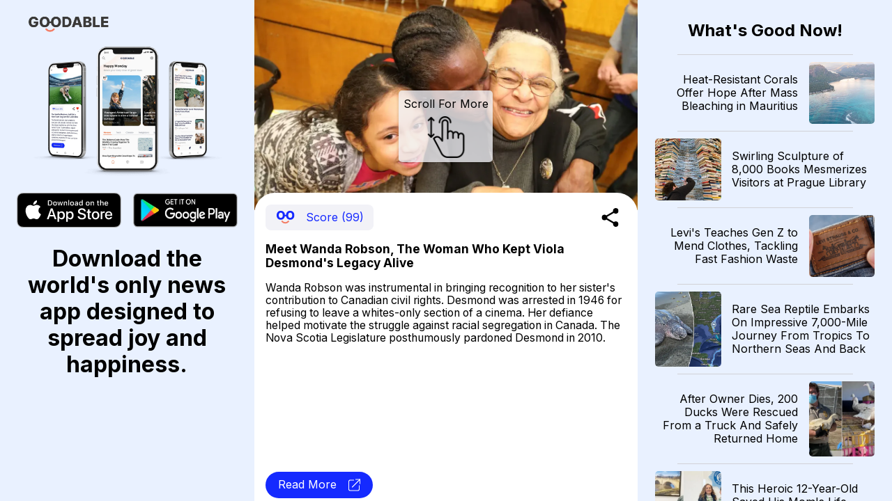

--- FILE ---
content_type: text/html; charset=utf-8
request_url: https://news.goodable.co/38286
body_size: 54994
content:
<!DOCTYPE html><html><head><meta charSet="utf-8"/><meta name="viewport" content="width=device-width"/><meta charset="utf-8"/><link rel="icon" href="/favicon.ico"/><meta http-equiv="content-language" content="en-us"/><title>Goodable - Read the Latest Good News</title><meta name="twitter:card" content="summary_large_image"/><meta name="twitter:site" content="@goodable"/><meta name="twitter:creator" content="@goodable"/><meta property="og:title" content="Goodable - Read the Latest Good News"/><meta property="og:type" content="website"/><meta property="og:site_name" content="Goodable"/><link rel="canonical" href="https://news.goodable.co"/><script type="application/ld+json">{"@context":"https://schema.org","@type":"Organization","logo":"https://news.goodable.co/goodable-wordmark.png","url":"https://news.goodable.co"}</script><meta name="robots" content="index,follow"/><meta property="og:description" content="Meet Wanda Robson, The Woman Who Kept Viola Desmond&#x27;s Legacy Alive"/><meta property="og:url" content="https://news.goodable.co/38286"/><meta property="og:image" content="https://d3qtrwaa0iprf3.cloudfront.net/media/news_pictures/202202081121"/><meta property="og:image:alt" content="article image"/><script type="application/ld+json">{"@context":"https://schema.org","@type":"Article","mainEntityOfPage":{"@type":"WebPage","@id":"https://news.goodable.co/38286"},"headline":"Meet Wanda Robson, The Woman Who Kept Viola Desmond&apos;s Legacy Alive","image":["https://d3qtrwaa0iprf3.cloudfront.net/media/news_pictures/202202081121"],"isAccessibleForFree":true}</script><link rel="preload" as="image" imageSrcSet="/_next/image?url=https%3A%2F%2Fd3qtrwaa0iprf3.cloudfront.net%2Fmedia%2Fnews_pictures%2F202202081121&amp;w=640&amp;q=75 640w, /_next/image?url=https%3A%2F%2Fd3qtrwaa0iprf3.cloudfront.net%2Fmedia%2Fnews_pictures%2F202202081121&amp;w=750&amp;q=75 750w, /_next/image?url=https%3A%2F%2Fd3qtrwaa0iprf3.cloudfront.net%2Fmedia%2Fnews_pictures%2F202202081121&amp;w=828&amp;q=75 828w, /_next/image?url=https%3A%2F%2Fd3qtrwaa0iprf3.cloudfront.net%2Fmedia%2Fnews_pictures%2F202202081121&amp;w=1080&amp;q=75 1080w, /_next/image?url=https%3A%2F%2Fd3qtrwaa0iprf3.cloudfront.net%2Fmedia%2Fnews_pictures%2F202202081121&amp;w=1200&amp;q=75 1200w, /_next/image?url=https%3A%2F%2Fd3qtrwaa0iprf3.cloudfront.net%2Fmedia%2Fnews_pictures%2F202202081121&amp;w=1920&amp;q=75 1920w, /_next/image?url=https%3A%2F%2Fd3qtrwaa0iprf3.cloudfront.net%2Fmedia%2Fnews_pictures%2F202202081121&amp;w=2048&amp;q=75 2048w, /_next/image?url=https%3A%2F%2Fd3qtrwaa0iprf3.cloudfront.net%2Fmedia%2Fnews_pictures%2F202202081121&amp;w=3840&amp;q=75 3840w" imageSizes="100vw"/><link rel="preload" as="image" imageSrcSet="/_next/image?url=https%3A%2F%2Fd3qtrwaa0iprf3.cloudfront.net%2Fmedia%2Fnews_pictures%2F202601161611_9407bf.jpg&amp;w=640&amp;q=75 640w, /_next/image?url=https%3A%2F%2Fd3qtrwaa0iprf3.cloudfront.net%2Fmedia%2Fnews_pictures%2F202601161611_9407bf.jpg&amp;w=750&amp;q=75 750w, /_next/image?url=https%3A%2F%2Fd3qtrwaa0iprf3.cloudfront.net%2Fmedia%2Fnews_pictures%2F202601161611_9407bf.jpg&amp;w=828&amp;q=75 828w, /_next/image?url=https%3A%2F%2Fd3qtrwaa0iprf3.cloudfront.net%2Fmedia%2Fnews_pictures%2F202601161611_9407bf.jpg&amp;w=1080&amp;q=75 1080w, /_next/image?url=https%3A%2F%2Fd3qtrwaa0iprf3.cloudfront.net%2Fmedia%2Fnews_pictures%2F202601161611_9407bf.jpg&amp;w=1200&amp;q=75 1200w, /_next/image?url=https%3A%2F%2Fd3qtrwaa0iprf3.cloudfront.net%2Fmedia%2Fnews_pictures%2F202601161611_9407bf.jpg&amp;w=1920&amp;q=75 1920w, /_next/image?url=https%3A%2F%2Fd3qtrwaa0iprf3.cloudfront.net%2Fmedia%2Fnews_pictures%2F202601161611_9407bf.jpg&amp;w=2048&amp;q=75 2048w, /_next/image?url=https%3A%2F%2Fd3qtrwaa0iprf3.cloudfront.net%2Fmedia%2Fnews_pictures%2F202601161611_9407bf.jpg&amp;w=3840&amp;q=75 3840w" imageSizes="100vw"/><link rel="preload" as="image" imageSrcSet="/_next/image?url=https%3A%2F%2Fd3qtrwaa0iprf3.cloudfront.net%2Fmedia%2Fnews_pictures%2F77a2e509-7662-42d4-a67b-9fdad0ac1705.jpg&amp;w=640&amp;q=75 640w, /_next/image?url=https%3A%2F%2Fd3qtrwaa0iprf3.cloudfront.net%2Fmedia%2Fnews_pictures%2F77a2e509-7662-42d4-a67b-9fdad0ac1705.jpg&amp;w=750&amp;q=75 750w, /_next/image?url=https%3A%2F%2Fd3qtrwaa0iprf3.cloudfront.net%2Fmedia%2Fnews_pictures%2F77a2e509-7662-42d4-a67b-9fdad0ac1705.jpg&amp;w=828&amp;q=75 828w, /_next/image?url=https%3A%2F%2Fd3qtrwaa0iprf3.cloudfront.net%2Fmedia%2Fnews_pictures%2F77a2e509-7662-42d4-a67b-9fdad0ac1705.jpg&amp;w=1080&amp;q=75 1080w, /_next/image?url=https%3A%2F%2Fd3qtrwaa0iprf3.cloudfront.net%2Fmedia%2Fnews_pictures%2F77a2e509-7662-42d4-a67b-9fdad0ac1705.jpg&amp;w=1200&amp;q=75 1200w, /_next/image?url=https%3A%2F%2Fd3qtrwaa0iprf3.cloudfront.net%2Fmedia%2Fnews_pictures%2F77a2e509-7662-42d4-a67b-9fdad0ac1705.jpg&amp;w=1920&amp;q=75 1920w, /_next/image?url=https%3A%2F%2Fd3qtrwaa0iprf3.cloudfront.net%2Fmedia%2Fnews_pictures%2F77a2e509-7662-42d4-a67b-9fdad0ac1705.jpg&amp;w=2048&amp;q=75 2048w, /_next/image?url=https%3A%2F%2Fd3qtrwaa0iprf3.cloudfront.net%2Fmedia%2Fnews_pictures%2F77a2e509-7662-42d4-a67b-9fdad0ac1705.jpg&amp;w=3840&amp;q=75 3840w" imageSizes="100vw"/><link rel="preload" as="image" imageSrcSet="/_next/image?url=https%3A%2F%2Fd3qtrwaa0iprf3.cloudfront.net%2Fmedia%2Fnews_pictures%2F202601170011_503f46.jpg&amp;w=640&amp;q=75 640w, /_next/image?url=https%3A%2F%2Fd3qtrwaa0iprf3.cloudfront.net%2Fmedia%2Fnews_pictures%2F202601170011_503f46.jpg&amp;w=750&amp;q=75 750w, /_next/image?url=https%3A%2F%2Fd3qtrwaa0iprf3.cloudfront.net%2Fmedia%2Fnews_pictures%2F202601170011_503f46.jpg&amp;w=828&amp;q=75 828w, /_next/image?url=https%3A%2F%2Fd3qtrwaa0iprf3.cloudfront.net%2Fmedia%2Fnews_pictures%2F202601170011_503f46.jpg&amp;w=1080&amp;q=75 1080w, /_next/image?url=https%3A%2F%2Fd3qtrwaa0iprf3.cloudfront.net%2Fmedia%2Fnews_pictures%2F202601170011_503f46.jpg&amp;w=1200&amp;q=75 1200w, /_next/image?url=https%3A%2F%2Fd3qtrwaa0iprf3.cloudfront.net%2Fmedia%2Fnews_pictures%2F202601170011_503f46.jpg&amp;w=1920&amp;q=75 1920w, /_next/image?url=https%3A%2F%2Fd3qtrwaa0iprf3.cloudfront.net%2Fmedia%2Fnews_pictures%2F202601170011_503f46.jpg&amp;w=2048&amp;q=75 2048w, /_next/image?url=https%3A%2F%2Fd3qtrwaa0iprf3.cloudfront.net%2Fmedia%2Fnews_pictures%2F202601170011_503f46.jpg&amp;w=3840&amp;q=75 3840w" imageSizes="100vw"/><link rel="preload" as="image" imageSrcSet="/_next/image?url=https%3A%2F%2Fd3qtrwaa0iprf3.cloudfront.net%2Fmedia%2Fnews_pictures%2F202601161412_2614ba.jpg&amp;w=640&amp;q=75 640w, /_next/image?url=https%3A%2F%2Fd3qtrwaa0iprf3.cloudfront.net%2Fmedia%2Fnews_pictures%2F202601161412_2614ba.jpg&amp;w=750&amp;q=75 750w, /_next/image?url=https%3A%2F%2Fd3qtrwaa0iprf3.cloudfront.net%2Fmedia%2Fnews_pictures%2F202601161412_2614ba.jpg&amp;w=828&amp;q=75 828w, /_next/image?url=https%3A%2F%2Fd3qtrwaa0iprf3.cloudfront.net%2Fmedia%2Fnews_pictures%2F202601161412_2614ba.jpg&amp;w=1080&amp;q=75 1080w, /_next/image?url=https%3A%2F%2Fd3qtrwaa0iprf3.cloudfront.net%2Fmedia%2Fnews_pictures%2F202601161412_2614ba.jpg&amp;w=1200&amp;q=75 1200w, /_next/image?url=https%3A%2F%2Fd3qtrwaa0iprf3.cloudfront.net%2Fmedia%2Fnews_pictures%2F202601161412_2614ba.jpg&amp;w=1920&amp;q=75 1920w, /_next/image?url=https%3A%2F%2Fd3qtrwaa0iprf3.cloudfront.net%2Fmedia%2Fnews_pictures%2F202601161412_2614ba.jpg&amp;w=2048&amp;q=75 2048w, /_next/image?url=https%3A%2F%2Fd3qtrwaa0iprf3.cloudfront.net%2Fmedia%2Fnews_pictures%2F202601161412_2614ba.jpg&amp;w=3840&amp;q=75 3840w" imageSizes="100vw"/><link rel="preload" as="image" imageSrcSet="/_next/image?url=https%3A%2F%2Fd3qtrwaa0iprf3.cloudfront.net%2Fmedia%2Fnews_pictures%2F202601162212_7062eb.jpg&amp;w=640&amp;q=75 640w, /_next/image?url=https%3A%2F%2Fd3qtrwaa0iprf3.cloudfront.net%2Fmedia%2Fnews_pictures%2F202601162212_7062eb.jpg&amp;w=750&amp;q=75 750w, /_next/image?url=https%3A%2F%2Fd3qtrwaa0iprf3.cloudfront.net%2Fmedia%2Fnews_pictures%2F202601162212_7062eb.jpg&amp;w=828&amp;q=75 828w, /_next/image?url=https%3A%2F%2Fd3qtrwaa0iprf3.cloudfront.net%2Fmedia%2Fnews_pictures%2F202601162212_7062eb.jpg&amp;w=1080&amp;q=75 1080w, /_next/image?url=https%3A%2F%2Fd3qtrwaa0iprf3.cloudfront.net%2Fmedia%2Fnews_pictures%2F202601162212_7062eb.jpg&amp;w=1200&amp;q=75 1200w, /_next/image?url=https%3A%2F%2Fd3qtrwaa0iprf3.cloudfront.net%2Fmedia%2Fnews_pictures%2F202601162212_7062eb.jpg&amp;w=1920&amp;q=75 1920w, /_next/image?url=https%3A%2F%2Fd3qtrwaa0iprf3.cloudfront.net%2Fmedia%2Fnews_pictures%2F202601162212_7062eb.jpg&amp;w=2048&amp;q=75 2048w, /_next/image?url=https%3A%2F%2Fd3qtrwaa0iprf3.cloudfront.net%2Fmedia%2Fnews_pictures%2F202601162212_7062eb.jpg&amp;w=3840&amp;q=75 3840w" imageSizes="100vw"/><link rel="preload" as="image" imageSrcSet="/_next/image?url=https%3A%2F%2Fd3qtrwaa0iprf3.cloudfront.net%2Fmedia%2Fnews_pictures%2Fb8ac84be-c735-4fd4-b870-2a2528d43f4b.jpg&amp;w=640&amp;q=75 640w, /_next/image?url=https%3A%2F%2Fd3qtrwaa0iprf3.cloudfront.net%2Fmedia%2Fnews_pictures%2Fb8ac84be-c735-4fd4-b870-2a2528d43f4b.jpg&amp;w=750&amp;q=75 750w, /_next/image?url=https%3A%2F%2Fd3qtrwaa0iprf3.cloudfront.net%2Fmedia%2Fnews_pictures%2Fb8ac84be-c735-4fd4-b870-2a2528d43f4b.jpg&amp;w=828&amp;q=75 828w, /_next/image?url=https%3A%2F%2Fd3qtrwaa0iprf3.cloudfront.net%2Fmedia%2Fnews_pictures%2Fb8ac84be-c735-4fd4-b870-2a2528d43f4b.jpg&amp;w=1080&amp;q=75 1080w, /_next/image?url=https%3A%2F%2Fd3qtrwaa0iprf3.cloudfront.net%2Fmedia%2Fnews_pictures%2Fb8ac84be-c735-4fd4-b870-2a2528d43f4b.jpg&amp;w=1200&amp;q=75 1200w, /_next/image?url=https%3A%2F%2Fd3qtrwaa0iprf3.cloudfront.net%2Fmedia%2Fnews_pictures%2Fb8ac84be-c735-4fd4-b870-2a2528d43f4b.jpg&amp;w=1920&amp;q=75 1920w, /_next/image?url=https%3A%2F%2Fd3qtrwaa0iprf3.cloudfront.net%2Fmedia%2Fnews_pictures%2Fb8ac84be-c735-4fd4-b870-2a2528d43f4b.jpg&amp;w=2048&amp;q=75 2048w, /_next/image?url=https%3A%2F%2Fd3qtrwaa0iprf3.cloudfront.net%2Fmedia%2Fnews_pictures%2Fb8ac84be-c735-4fd4-b870-2a2528d43f4b.jpg&amp;w=3840&amp;q=75 3840w" imageSizes="100vw"/><link rel="preload" as="image" imageSrcSet="/_next/image?url=https%3A%2F%2Fwww.dailybreeze.com%2Fwp-content%2Fuploads%2F2025%2F09%2FTBR-L-KIND-CANVAS-0904-DK-07-1.jpg%3Fw%3D862&amp;w=640&amp;q=75 640w, /_next/image?url=https%3A%2F%2Fwww.dailybreeze.com%2Fwp-content%2Fuploads%2F2025%2F09%2FTBR-L-KIND-CANVAS-0904-DK-07-1.jpg%3Fw%3D862&amp;w=750&amp;q=75 750w, /_next/image?url=https%3A%2F%2Fwww.dailybreeze.com%2Fwp-content%2Fuploads%2F2025%2F09%2FTBR-L-KIND-CANVAS-0904-DK-07-1.jpg%3Fw%3D862&amp;w=828&amp;q=75 828w, /_next/image?url=https%3A%2F%2Fwww.dailybreeze.com%2Fwp-content%2Fuploads%2F2025%2F09%2FTBR-L-KIND-CANVAS-0904-DK-07-1.jpg%3Fw%3D862&amp;w=1080&amp;q=75 1080w, /_next/image?url=https%3A%2F%2Fwww.dailybreeze.com%2Fwp-content%2Fuploads%2F2025%2F09%2FTBR-L-KIND-CANVAS-0904-DK-07-1.jpg%3Fw%3D862&amp;w=1200&amp;q=75 1200w, /_next/image?url=https%3A%2F%2Fwww.dailybreeze.com%2Fwp-content%2Fuploads%2F2025%2F09%2FTBR-L-KIND-CANVAS-0904-DK-07-1.jpg%3Fw%3D862&amp;w=1920&amp;q=75 1920w, /_next/image?url=https%3A%2F%2Fwww.dailybreeze.com%2Fwp-content%2Fuploads%2F2025%2F09%2FTBR-L-KIND-CANVAS-0904-DK-07-1.jpg%3Fw%3D862&amp;w=2048&amp;q=75 2048w, /_next/image?url=https%3A%2F%2Fwww.dailybreeze.com%2Fwp-content%2Fuploads%2F2025%2F09%2FTBR-L-KIND-CANVAS-0904-DK-07-1.jpg%3Fw%3D862&amp;w=3840&amp;q=75 3840w" imageSizes="100vw"/><link rel="preload" as="image" imageSrcSet="/_next/image?url=https%3A%2F%2Fd3qtrwaa0iprf3.cloudfront.net%2Fmedia%2Fnews_pictures%2F202601170212_1a3212.png&amp;w=640&amp;q=75 640w, /_next/image?url=https%3A%2F%2Fd3qtrwaa0iprf3.cloudfront.net%2Fmedia%2Fnews_pictures%2F202601170212_1a3212.png&amp;w=750&amp;q=75 750w, /_next/image?url=https%3A%2F%2Fd3qtrwaa0iprf3.cloudfront.net%2Fmedia%2Fnews_pictures%2F202601170212_1a3212.png&amp;w=828&amp;q=75 828w, /_next/image?url=https%3A%2F%2Fd3qtrwaa0iprf3.cloudfront.net%2Fmedia%2Fnews_pictures%2F202601170212_1a3212.png&amp;w=1080&amp;q=75 1080w, /_next/image?url=https%3A%2F%2Fd3qtrwaa0iprf3.cloudfront.net%2Fmedia%2Fnews_pictures%2F202601170212_1a3212.png&amp;w=1200&amp;q=75 1200w, /_next/image?url=https%3A%2F%2Fd3qtrwaa0iprf3.cloudfront.net%2Fmedia%2Fnews_pictures%2F202601170212_1a3212.png&amp;w=1920&amp;q=75 1920w, /_next/image?url=https%3A%2F%2Fd3qtrwaa0iprf3.cloudfront.net%2Fmedia%2Fnews_pictures%2F202601170212_1a3212.png&amp;w=2048&amp;q=75 2048w, /_next/image?url=https%3A%2F%2Fd3qtrwaa0iprf3.cloudfront.net%2Fmedia%2Fnews_pictures%2F202601170212_1a3212.png&amp;w=3840&amp;q=75 3840w" imageSizes="100vw"/><link rel="preload" as="image" imageSrcSet="/_next/image?url=https%3A%2F%2Fd3qtrwaa0iprf3.cloudfront.net%2Fmedia%2Fnews_pictures%2F202601170212_4565fc.png&amp;w=640&amp;q=75 640w, /_next/image?url=https%3A%2F%2Fd3qtrwaa0iprf3.cloudfront.net%2Fmedia%2Fnews_pictures%2F202601170212_4565fc.png&amp;w=750&amp;q=75 750w, /_next/image?url=https%3A%2F%2Fd3qtrwaa0iprf3.cloudfront.net%2Fmedia%2Fnews_pictures%2F202601170212_4565fc.png&amp;w=828&amp;q=75 828w, /_next/image?url=https%3A%2F%2Fd3qtrwaa0iprf3.cloudfront.net%2Fmedia%2Fnews_pictures%2F202601170212_4565fc.png&amp;w=1080&amp;q=75 1080w, /_next/image?url=https%3A%2F%2Fd3qtrwaa0iprf3.cloudfront.net%2Fmedia%2Fnews_pictures%2F202601170212_4565fc.png&amp;w=1200&amp;q=75 1200w, /_next/image?url=https%3A%2F%2Fd3qtrwaa0iprf3.cloudfront.net%2Fmedia%2Fnews_pictures%2F202601170212_4565fc.png&amp;w=1920&amp;q=75 1920w, /_next/image?url=https%3A%2F%2Fd3qtrwaa0iprf3.cloudfront.net%2Fmedia%2Fnews_pictures%2F202601170212_4565fc.png&amp;w=2048&amp;q=75 2048w, /_next/image?url=https%3A%2F%2Fd3qtrwaa0iprf3.cloudfront.net%2Fmedia%2Fnews_pictures%2F202601170212_4565fc.png&amp;w=3840&amp;q=75 3840w" imageSizes="100vw"/><link rel="preload" as="image" imageSrcSet="/_next/image?url=https%3A%2F%2Fd3qtrwaa0iprf3.cloudfront.net%2Fmedia%2Fnews_pictures%2F202601170811_0d8aed.webp&amp;w=640&amp;q=75 640w, /_next/image?url=https%3A%2F%2Fd3qtrwaa0iprf3.cloudfront.net%2Fmedia%2Fnews_pictures%2F202601170811_0d8aed.webp&amp;w=750&amp;q=75 750w, /_next/image?url=https%3A%2F%2Fd3qtrwaa0iprf3.cloudfront.net%2Fmedia%2Fnews_pictures%2F202601170811_0d8aed.webp&amp;w=828&amp;q=75 828w, /_next/image?url=https%3A%2F%2Fd3qtrwaa0iprf3.cloudfront.net%2Fmedia%2Fnews_pictures%2F202601170811_0d8aed.webp&amp;w=1080&amp;q=75 1080w, /_next/image?url=https%3A%2F%2Fd3qtrwaa0iprf3.cloudfront.net%2Fmedia%2Fnews_pictures%2F202601170811_0d8aed.webp&amp;w=1200&amp;q=75 1200w, /_next/image?url=https%3A%2F%2Fd3qtrwaa0iprf3.cloudfront.net%2Fmedia%2Fnews_pictures%2F202601170811_0d8aed.webp&amp;w=1920&amp;q=75 1920w, /_next/image?url=https%3A%2F%2Fd3qtrwaa0iprf3.cloudfront.net%2Fmedia%2Fnews_pictures%2F202601170811_0d8aed.webp&amp;w=2048&amp;q=75 2048w, /_next/image?url=https%3A%2F%2Fd3qtrwaa0iprf3.cloudfront.net%2Fmedia%2Fnews_pictures%2F202601170811_0d8aed.webp&amp;w=3840&amp;q=75 3840w" imageSizes="100vw"/><meta name="next-head-count" content="31"/><meta charSet="utf-8"/><link rel="preconnect" href="https://fonts.googleapis.com"/><link rel="preconnect" href="https://fonts.gstatic.com" crossorigin="true"/><link href="https://news.goodable.co" rel="canonical"/><meta name="google-site-verification" content="HoPJ2Kdb_eB_WDRnzRCgKAEeQb9Eh0oxIqh0aXiBNNI"/><script type="application/ld+json" id="speakable-component">{
"@context": "https://schema.org/",
"@type": "WebPage",
"name": "Goodable",
"speakable":
{
"@type": "SpeakableSpecification",
"cssSelector": [
".speak-title",
".speak-description"
]
}
}</script><link rel="preconnect" href="https://fonts.gstatic.com" crossorigin /><link rel="preload" href="/_next/static/css/76a842ab9ef08e81.css" as="style"/><link rel="stylesheet" href="/_next/static/css/76a842ab9ef08e81.css" data-n-g=""/><link rel="preload" href="/_next/static/css/c90a60145424cc1c.css" as="style"/><link rel="stylesheet" href="/_next/static/css/c90a60145424cc1c.css" data-n-p=""/><noscript data-n-css=""></noscript><script defer="" nomodule="" src="/_next/static/chunks/polyfills-0d1b80a048d4787e.js"></script><script src="/_next/static/chunks/webpack-9b312e20a4e32339.js" defer=""></script><script src="/_next/static/chunks/framework-4556c45dd113b893.js" defer=""></script><script src="/_next/static/chunks/main-25e5079ab4bd6ecd.js" defer=""></script><script src="/_next/static/chunks/pages/_app-59471549011133e0.js" defer=""></script><script src="/_next/static/chunks/c0d53ec4-b4a86a90da387b10.js" defer=""></script><script src="/_next/static/chunks/773-0620410c935cbe80.js" defer=""></script><script src="/_next/static/chunks/661-6600db9d57267a5e.js" defer=""></script><script src="/_next/static/chunks/pages/%5Bnid%5D-3f358cb136f9ccb7.js" defer=""></script><script src="/_next/static/Ui6lDx1S6vM3uIswu77RV/_buildManifest.js" defer=""></script><script src="/_next/static/Ui6lDx1S6vM3uIswu77RV/_ssgManifest.js" defer=""></script><style id="__jsx-181594161">.embla__container{height:100vh}</style><style data-href="https://fonts.googleapis.com/css2?family=Inter:wght@400;700&family=Raleway:wght@900&display=swap">@font-face{font-family:'Inter';font-style:normal;font-weight:400;font-display:swap;src:url(https://fonts.gstatic.com/s/inter/v20/UcCO3FwrK3iLTeHuS_nVMrMxCp50SjIw2boKoduKmMEVuLyfMZs.woff) format('woff')}@font-face{font-family:'Inter';font-style:normal;font-weight:700;font-display:swap;src:url(https://fonts.gstatic.com/s/inter/v20/UcCO3FwrK3iLTeHuS_nVMrMxCp50SjIw2boKoduKmMEVuFuYMZs.woff) format('woff')}@font-face{font-family:'Raleway';font-style:normal;font-weight:900;font-display:swap;src:url(https://fonts.gstatic.com/s/raleway/v37/1Ptxg8zYS_SKggPN4iEgvnHyvveLxVtzpYCM.woff) format('woff')}@font-face{font-family:'Inter';font-style:normal;font-weight:400;font-display:swap;src:url(https://fonts.gstatic.com/s/inter/v20/UcC73FwrK3iLTeHuS_nVMrMxCp50SjIa2JL7W0Q5n-wU.woff2) format('woff2');unicode-range:U+0460-052F,U+1C80-1C8A,U+20B4,U+2DE0-2DFF,U+A640-A69F,U+FE2E-FE2F}@font-face{font-family:'Inter';font-style:normal;font-weight:400;font-display:swap;src:url(https://fonts.gstatic.com/s/inter/v20/UcC73FwrK3iLTeHuS_nVMrMxCp50SjIa0ZL7W0Q5n-wU.woff2) format('woff2');unicode-range:U+0301,U+0400-045F,U+0490-0491,U+04B0-04B1,U+2116}@font-face{font-family:'Inter';font-style:normal;font-weight:400;font-display:swap;src:url(https://fonts.gstatic.com/s/inter/v20/UcC73FwrK3iLTeHuS_nVMrMxCp50SjIa2ZL7W0Q5n-wU.woff2) format('woff2');unicode-range:U+1F00-1FFF}@font-face{font-family:'Inter';font-style:normal;font-weight:400;font-display:swap;src:url(https://fonts.gstatic.com/s/inter/v20/UcC73FwrK3iLTeHuS_nVMrMxCp50SjIa1pL7W0Q5n-wU.woff2) format('woff2');unicode-range:U+0370-0377,U+037A-037F,U+0384-038A,U+038C,U+038E-03A1,U+03A3-03FF}@font-face{font-family:'Inter';font-style:normal;font-weight:400;font-display:swap;src:url(https://fonts.gstatic.com/s/inter/v20/UcC73FwrK3iLTeHuS_nVMrMxCp50SjIa2pL7W0Q5n-wU.woff2) format('woff2');unicode-range:U+0102-0103,U+0110-0111,U+0128-0129,U+0168-0169,U+01A0-01A1,U+01AF-01B0,U+0300-0301,U+0303-0304,U+0308-0309,U+0323,U+0329,U+1EA0-1EF9,U+20AB}@font-face{font-family:'Inter';font-style:normal;font-weight:400;font-display:swap;src:url(https://fonts.gstatic.com/s/inter/v20/UcC73FwrK3iLTeHuS_nVMrMxCp50SjIa25L7W0Q5n-wU.woff2) format('woff2');unicode-range:U+0100-02BA,U+02BD-02C5,U+02C7-02CC,U+02CE-02D7,U+02DD-02FF,U+0304,U+0308,U+0329,U+1D00-1DBF,U+1E00-1E9F,U+1EF2-1EFF,U+2020,U+20A0-20AB,U+20AD-20C0,U+2113,U+2C60-2C7F,U+A720-A7FF}@font-face{font-family:'Inter';font-style:normal;font-weight:400;font-display:swap;src:url(https://fonts.gstatic.com/s/inter/v20/UcC73FwrK3iLTeHuS_nVMrMxCp50SjIa1ZL7W0Q5nw.woff2) format('woff2');unicode-range:U+0000-00FF,U+0131,U+0152-0153,U+02BB-02BC,U+02C6,U+02DA,U+02DC,U+0304,U+0308,U+0329,U+2000-206F,U+20AC,U+2122,U+2191,U+2193,U+2212,U+2215,U+FEFF,U+FFFD}@font-face{font-family:'Inter';font-style:normal;font-weight:700;font-display:swap;src:url(https://fonts.gstatic.com/s/inter/v20/UcC73FwrK3iLTeHuS_nVMrMxCp50SjIa2JL7W0Q5n-wU.woff2) format('woff2');unicode-range:U+0460-052F,U+1C80-1C8A,U+20B4,U+2DE0-2DFF,U+A640-A69F,U+FE2E-FE2F}@font-face{font-family:'Inter';font-style:normal;font-weight:700;font-display:swap;src:url(https://fonts.gstatic.com/s/inter/v20/UcC73FwrK3iLTeHuS_nVMrMxCp50SjIa0ZL7W0Q5n-wU.woff2) format('woff2');unicode-range:U+0301,U+0400-045F,U+0490-0491,U+04B0-04B1,U+2116}@font-face{font-family:'Inter';font-style:normal;font-weight:700;font-display:swap;src:url(https://fonts.gstatic.com/s/inter/v20/UcC73FwrK3iLTeHuS_nVMrMxCp50SjIa2ZL7W0Q5n-wU.woff2) format('woff2');unicode-range:U+1F00-1FFF}@font-face{font-family:'Inter';font-style:normal;font-weight:700;font-display:swap;src:url(https://fonts.gstatic.com/s/inter/v20/UcC73FwrK3iLTeHuS_nVMrMxCp50SjIa1pL7W0Q5n-wU.woff2) format('woff2');unicode-range:U+0370-0377,U+037A-037F,U+0384-038A,U+038C,U+038E-03A1,U+03A3-03FF}@font-face{font-family:'Inter';font-style:normal;font-weight:700;font-display:swap;src:url(https://fonts.gstatic.com/s/inter/v20/UcC73FwrK3iLTeHuS_nVMrMxCp50SjIa2pL7W0Q5n-wU.woff2) format('woff2');unicode-range:U+0102-0103,U+0110-0111,U+0128-0129,U+0168-0169,U+01A0-01A1,U+01AF-01B0,U+0300-0301,U+0303-0304,U+0308-0309,U+0323,U+0329,U+1EA0-1EF9,U+20AB}@font-face{font-family:'Inter';font-style:normal;font-weight:700;font-display:swap;src:url(https://fonts.gstatic.com/s/inter/v20/UcC73FwrK3iLTeHuS_nVMrMxCp50SjIa25L7W0Q5n-wU.woff2) format('woff2');unicode-range:U+0100-02BA,U+02BD-02C5,U+02C7-02CC,U+02CE-02D7,U+02DD-02FF,U+0304,U+0308,U+0329,U+1D00-1DBF,U+1E00-1E9F,U+1EF2-1EFF,U+2020,U+20A0-20AB,U+20AD-20C0,U+2113,U+2C60-2C7F,U+A720-A7FF}@font-face{font-family:'Inter';font-style:normal;font-weight:700;font-display:swap;src:url(https://fonts.gstatic.com/s/inter/v20/UcC73FwrK3iLTeHuS_nVMrMxCp50SjIa1ZL7W0Q5nw.woff2) format('woff2');unicode-range:U+0000-00FF,U+0131,U+0152-0153,U+02BB-02BC,U+02C6,U+02DA,U+02DC,U+0304,U+0308,U+0329,U+2000-206F,U+20AC,U+2122,U+2191,U+2193,U+2212,U+2215,U+FEFF,U+FFFD}@font-face{font-family:'Raleway';font-style:normal;font-weight:900;font-display:swap;src:url(https://fonts.gstatic.com/s/raleway/v37/1Ptxg8zYS_SKggPN4iEgvnHyvveLxVtzpbCFPrcVIT9d0c-dYA.woff) format('woff');unicode-range:U+0460-052F,U+1C80-1C8A,U+20B4,U+2DE0-2DFF,U+A640-A69F,U+FE2E-FE2F}@font-face{font-family:'Raleway';font-style:normal;font-weight:900;font-display:swap;src:url(https://fonts.gstatic.com/s/raleway/v37/1Ptxg8zYS_SKggPN4iEgvnHyvveLxVtzpbCMPrcVIT9d0c-dYA.woff) format('woff');unicode-range:U+0301,U+0400-045F,U+0490-0491,U+04B0-04B1,U+2116}@font-face{font-family:'Raleway';font-style:normal;font-weight:900;font-display:swap;src:url(https://fonts.gstatic.com/s/raleway/v37/1Ptxg8zYS_SKggPN4iEgvnHyvveLxVtzpbCHPrcVIT9d0c-dYA.woff) format('woff');unicode-range:U+0102-0103,U+0110-0111,U+0128-0129,U+0168-0169,U+01A0-01A1,U+01AF-01B0,U+0300-0301,U+0303-0304,U+0308-0309,U+0323,U+0329,U+1EA0-1EF9,U+20AB}@font-face{font-family:'Raleway';font-style:normal;font-weight:900;font-display:swap;src:url(https://fonts.gstatic.com/s/raleway/v37/1Ptxg8zYS_SKggPN4iEgvnHyvveLxVtzpbCGPrcVIT9d0c-dYA.woff) format('woff');unicode-range:U+0100-02BA,U+02BD-02C5,U+02C7-02CC,U+02CE-02D7,U+02DD-02FF,U+0304,U+0308,U+0329,U+1D00-1DBF,U+1E00-1E9F,U+1EF2-1EFF,U+2020,U+20A0-20AB,U+20AD-20C0,U+2113,U+2C60-2C7F,U+A720-A7FF}@font-face{font-family:'Raleway';font-style:normal;font-weight:900;font-display:swap;src:url(https://fonts.gstatic.com/s/raleway/v37/1Ptxg8zYS_SKggPN4iEgvnHyvveLxVtzpbCIPrcVIT9d0c8.woff) format('woff');unicode-range:U+0000-00FF,U+0131,U+0152-0153,U+02BB-02BC,U+02C6,U+02DA,U+02DC,U+0304,U+0308,U+0329,U+2000-206F,U+20AC,U+2122,U+2191,U+2193,U+2212,U+2215,U+FEFF,U+FFFD}</style></head><body><div id="__next"><div class="Layout_outerGrid__lPBBP"><div class="Layout_leftGrid__aRAp5"><span style="box-sizing:border-box;display:inline-block;overflow:hidden;width:initial;height:initial;background:none;opacity:1;border:0;margin:0;padding:0;position:relative;max-width:100%"><span style="box-sizing:border-box;display:block;width:initial;height:initial;background:none;opacity:1;border:0;margin:0;padding:0;max-width:100%"><img style="display:block;max-width:100%;width:initial;height:initial;background:none;opacity:1;border:0;margin:0;padding:0" alt="" aria-hidden="true" src="data:image/svg+xml,%3csvg%20xmlns=%27http://www.w3.org/2000/svg%27%20version=%271.1%27%20width=%27390%27%20height=%2782%27/%3e"/></span><img alt="goodable logo" src="[data-uri]" decoding="async" data-nimg="intrinsic" class="Layout_goodableLogo__vy5Z1" style="position:absolute;top:0;left:0;bottom:0;right:0;box-sizing:border-box;padding:0;border:none;margin:auto;display:block;width:0;height:0;min-width:100%;max-width:100%;min-height:100%;max-height:100%"/><noscript><img alt="goodable logo" srcSet="/_next/image?url=%2F_next%2Fstatic%2Fmedia%2Fgoodable-logo-dark.3f3589fc.png&amp;w=640&amp;q=75 1x, /_next/image?url=%2F_next%2Fstatic%2Fmedia%2Fgoodable-logo-dark.3f3589fc.png&amp;w=828&amp;q=75 2x" src="/_next/image?url=%2F_next%2Fstatic%2Fmedia%2Fgoodable-logo-dark.3f3589fc.png&amp;w=828&amp;q=75" decoding="async" data-nimg="intrinsic" style="position:absolute;top:0;left:0;bottom:0;right:0;box-sizing:border-box;padding:0;border:none;margin:auto;display:block;width:0;height:0;min-width:100%;max-width:100%;min-height:100%;max-height:100%" class="Layout_goodableLogo__vy5Z1" loading="lazy"/></noscript></span><div class="Layout_spanGridWidth__BqLlw"><span style="box-sizing:border-box;display:inline-block;overflow:hidden;width:initial;height:initial;background:none;opacity:1;border:0;margin:0;padding:0;position:relative;max-width:100%"><span style="box-sizing:border-box;display:block;width:initial;height:initial;background:none;opacity:1;border:0;margin:0;padding:0;max-width:100%"><img style="display:block;max-width:100%;width:initial;height:initial;background:none;opacity:1;border:0;margin:0;padding:0" alt="" aria-hidden="true" src="data:image/svg+xml,%3csvg%20xmlns=%27http://www.w3.org/2000/svg%27%20version=%271.1%27%20width=%272100%27%20height=%271400%27/%3e"/></span><img alt="" src="[data-uri]" decoding="async" data-nimg="intrinsic" style="position:absolute;top:0;left:0;bottom:0;right:0;box-sizing:border-box;padding:0;border:none;margin:auto;display:block;width:0;height:0;min-width:100%;max-width:100%;min-height:100%;max-height:100%"/><noscript><img alt="" srcSet="/_next/image?url=%2F_next%2Fstatic%2Fmedia%2Ftri-screen-app-preview.58c2ad78.png&amp;w=3840&amp;q=75 1x" src="/_next/image?url=%2F_next%2Fstatic%2Fmedia%2Ftri-screen-app-preview.58c2ad78.png&amp;w=3840&amp;q=75" decoding="async" data-nimg="intrinsic" style="position:absolute;top:0;left:0;bottom:0;right:0;box-sizing:border-box;padding:0;border:none;margin:auto;display:block;width:0;height:0;min-width:100%;max-width:100%;min-height:100%;max-height:100%" loading="lazy"/></noscript></span></div><a href="https://goodablenews.page.link/ios-download"><span style="box-sizing:border-box;display:inline-block;overflow:hidden;width:initial;height:initial;background:none;opacity:1;border:0;margin:0;padding:0;position:relative;max-width:100%"><span style="box-sizing:border-box;display:block;width:initial;height:initial;background:none;opacity:1;border:0;margin:0;padding:0;max-width:100%"><img style="display:block;max-width:100%;width:initial;height:initial;background:none;opacity:1;border:0;margin:0;padding:0" alt="" aria-hidden="true" src="data:image/svg+xml,%3csvg%20xmlns=%27http://www.w3.org/2000/svg%27%20version=%271.1%27%20width=%27150%27%20height=%2750%27/%3e"/></span><img alt="download iOS app" src="[data-uri]" decoding="async" data-nimg="intrinsic" class="Layout_iosBadge__aZdRQ" style="position:absolute;top:0;left:0;bottom:0;right:0;box-sizing:border-box;padding:0;border:none;margin:auto;display:block;width:0;height:0;min-width:100%;max-width:100%;min-height:100%;max-height:100%"/><noscript><img alt="download iOS app" srcSet="/_next/static/media/download-app-store-badge.b75c0509.svg 1x, /_next/static/media/download-app-store-badge.b75c0509.svg 2x" src="/_next/static/media/download-app-store-badge.b75c0509.svg" decoding="async" data-nimg="intrinsic" style="position:absolute;top:0;left:0;bottom:0;right:0;box-sizing:border-box;padding:0;border:none;margin:auto;display:block;width:0;height:0;min-width:100%;max-width:100%;min-height:100%;max-height:100%" class="Layout_iosBadge__aZdRQ" loading="lazy"/></noscript></span></a><a href="https://goodablenews.page.link/android-download"><span style="box-sizing:border-box;display:inline-block;overflow:hidden;width:initial;height:initial;background:none;opacity:1;border:0;margin:0;padding:0;position:relative;max-width:100%"><span style="box-sizing:border-box;display:block;width:initial;height:initial;background:none;opacity:1;border:0;margin:0;padding:0;max-width:100%"><img style="display:block;max-width:100%;width:initial;height:initial;background:none;opacity:1;border:0;margin:0;padding:0" alt="" aria-hidden="true" src="data:image/svg+xml,%3csvg%20xmlns=%27http://www.w3.org/2000/svg%27%20version=%271.1%27%20width=%27150%27%20height=%2750%27/%3e"/></span><img alt="download android app" src="[data-uri]" decoding="async" data-nimg="intrinsic" class="Layout_androidBadge__0HTZ_" style="position:absolute;top:0;left:0;bottom:0;right:0;box-sizing:border-box;padding:0;border:none;margin:auto;display:block;width:0;height:0;min-width:100%;max-width:100%;min-height:100%;max-height:100%"/><noscript><img alt="download android app" srcSet="/_next/image?url=%2F_next%2Fstatic%2Fmedia%2Fdownload-play-store-badge.0ef5a041.png&amp;w=256&amp;q=75 1x, /_next/image?url=%2F_next%2Fstatic%2Fmedia%2Fdownload-play-store-badge.0ef5a041.png&amp;w=384&amp;q=75 2x" src="/_next/image?url=%2F_next%2Fstatic%2Fmedia%2Fdownload-play-store-badge.0ef5a041.png&amp;w=384&amp;q=75" decoding="async" data-nimg="intrinsic" style="position:absolute;top:0;left:0;bottom:0;right:0;box-sizing:border-box;padding:0;border:none;margin:auto;display:block;width:0;height:0;min-width:100%;max-width:100%;min-height:100%;max-height:100%" class="Layout_androidBadge__0HTZ_" loading="lazy"/></noscript></span></a><div class="Layout_spanGridWidth__BqLlw undefined"><h1>Download the world&#x27;s only news app designed to spread joy and happiness.</h1></div></div><main class="Layout_mainArticle__KScBb"><div class="NewsArticle_scrollMessage__A6ODy "><p>Scroll For More</p><span style="box-sizing:border-box;display:inline-block;overflow:hidden;width:initial;height:initial;background:none;opacity:1;border:0;margin:0;padding:0;position:relative;max-width:100%"><span style="box-sizing:border-box;display:block;width:initial;height:initial;background:none;opacity:1;border:0;margin:0;padding:0;max-width:100%"><img style="display:block;max-width:100%;width:initial;height:initial;background:none;opacity:1;border:0;margin:0;padding:0" alt="" aria-hidden="true" src="data:image/svg+xml,%3csvg%20xmlns=%27http://www.w3.org/2000/svg%27%20version=%271.1%27%20width=%2760%27%20height=%2760%27/%3e"/></span><img alt="" src="[data-uri]" decoding="async" data-nimg="intrinsic" style="position:absolute;top:0;left:0;bottom:0;right:0;box-sizing:border-box;padding:0;border:none;margin:auto;display:block;width:0;height:0;min-width:100%;max-width:100%;min-height:100%;max-height:100%"/><noscript><img alt="" srcSet="/_next/image?url=%2F_next%2Fstatic%2Fmedia%2Fswipe.53ba378c.png&amp;w=64&amp;q=75 1x, /_next/image?url=%2F_next%2Fstatic%2Fmedia%2Fswipe.53ba378c.png&amp;w=128&amp;q=75 2x" src="/_next/image?url=%2F_next%2Fstatic%2Fmedia%2Fswipe.53ba378c.png&amp;w=128&amp;q=75" decoding="async" data-nimg="intrinsic" style="position:absolute;top:0;left:0;bottom:0;right:0;box-sizing:border-box;padding:0;border:none;margin:auto;display:block;width:0;height:0;min-width:100%;max-width:100%;min-height:100%;max-height:100%" loading="lazy"/></noscript></span></div><div class="jsx-181594161 embla"><div class="jsx-181594161 embla__viewport"><div class="jsx-181594161 embla__container"><div class="false NewsArticle_newsContainer__yo11j embla__slide"><div class="NewsArticle_logoWrapper__JwMTJ"><span style="box-sizing:border-box;display:block;overflow:hidden;width:initial;height:initial;background:none;opacity:1;border:0;margin:0;padding:0;position:absolute;top:0;left:0;bottom:0;right:0"><img alt="" src="[data-uri]" decoding="async" data-nimg="fill" style="position:absolute;top:0;left:0;bottom:0;right:0;box-sizing:border-box;padding:0;border:none;margin:auto;display:block;width:0;height:0;min-width:100%;max-width:100%;min-height:100%;max-height:100%;object-fit:contain"/><noscript><img alt="" sizes="100vw" srcSet="/_next/image?url=%2F_next%2Fstatic%2Fmedia%2Fsmile-circle.841ad79d.png&amp;w=640&amp;q=75 640w, /_next/image?url=%2F_next%2Fstatic%2Fmedia%2Fsmile-circle.841ad79d.png&amp;w=750&amp;q=75 750w, /_next/image?url=%2F_next%2Fstatic%2Fmedia%2Fsmile-circle.841ad79d.png&amp;w=828&amp;q=75 828w, /_next/image?url=%2F_next%2Fstatic%2Fmedia%2Fsmile-circle.841ad79d.png&amp;w=1080&amp;q=75 1080w, /_next/image?url=%2F_next%2Fstatic%2Fmedia%2Fsmile-circle.841ad79d.png&amp;w=1200&amp;q=75 1200w, /_next/image?url=%2F_next%2Fstatic%2Fmedia%2Fsmile-circle.841ad79d.png&amp;w=1920&amp;q=75 1920w, /_next/image?url=%2F_next%2Fstatic%2Fmedia%2Fsmile-circle.841ad79d.png&amp;w=2048&amp;q=75 2048w, /_next/image?url=%2F_next%2Fstatic%2Fmedia%2Fsmile-circle.841ad79d.png&amp;w=3840&amp;q=75 3840w" src="/_next/image?url=%2F_next%2Fstatic%2Fmedia%2Fsmile-circle.841ad79d.png&amp;w=3840&amp;q=75" decoding="async" data-nimg="fill" style="position:absolute;top:0;left:0;bottom:0;right:0;box-sizing:border-box;padding:0;border:none;margin:auto;display:block;width:0;height:0;min-width:100%;max-width:100%;min-height:100%;max-height:100%;object-fit:contain" loading="lazy"/></noscript></span></div><div class="NewsArticle_phoneDownloadMessage__Mk_aD"><div><span class="NewsArticle_textWrapper__Ztc0d">GET</span><div class="NewsArticle_logoTextWrapper__i_uMo"><span style="box-sizing:border-box;display:block;overflow:hidden;width:initial;height:initial;background:none;opacity:1;border:0;margin:0;padding:0;position:absolute;top:0;left:0;bottom:0;right:0"><img alt="goodable logo" src="[data-uri]" decoding="async" data-nimg="fill" style="position:absolute;top:0;left:0;bottom:0;right:0;box-sizing:border-box;padding:0;border:none;margin:auto;display:block;width:0;height:0;min-width:100%;max-width:100%;min-height:100%;max-height:100%;object-fit:contain"/><noscript><img alt="goodable logo" sizes="100vw" srcSet="/_next/image?url=%2F_next%2Fstatic%2Fmedia%2Fgoodable-wordmark.a7776059.png&amp;w=640&amp;q=75 640w, /_next/image?url=%2F_next%2Fstatic%2Fmedia%2Fgoodable-wordmark.a7776059.png&amp;w=750&amp;q=75 750w, /_next/image?url=%2F_next%2Fstatic%2Fmedia%2Fgoodable-wordmark.a7776059.png&amp;w=828&amp;q=75 828w, /_next/image?url=%2F_next%2Fstatic%2Fmedia%2Fgoodable-wordmark.a7776059.png&amp;w=1080&amp;q=75 1080w, /_next/image?url=%2F_next%2Fstatic%2Fmedia%2Fgoodable-wordmark.a7776059.png&amp;w=1200&amp;q=75 1200w, /_next/image?url=%2F_next%2Fstatic%2Fmedia%2Fgoodable-wordmark.a7776059.png&amp;w=1920&amp;q=75 1920w, /_next/image?url=%2F_next%2Fstatic%2Fmedia%2Fgoodable-wordmark.a7776059.png&amp;w=2048&amp;q=75 2048w, /_next/image?url=%2F_next%2Fstatic%2Fmedia%2Fgoodable-wordmark.a7776059.png&amp;w=3840&amp;q=75 3840w" src="/_next/image?url=%2F_next%2Fstatic%2Fmedia%2Fgoodable-wordmark.a7776059.png&amp;w=3840&amp;q=75" decoding="async" data-nimg="fill" style="position:absolute;top:0;left:0;bottom:0;right:0;box-sizing:border-box;padding:0;border:none;margin:auto;display:block;width:0;height:0;min-width:100%;max-width:100%;min-height:100%;max-height:100%;object-fit:contain" loading="lazy"/></noscript></span></div></div></div><div class="NewsArticle_imageWrapper__bi__v"><span style="box-sizing:border-box;display:block;overflow:hidden;width:initial;height:initial;background:none;opacity:1;border:0;margin:0;padding:0;position:absolute;top:0;left:0;bottom:0;right:0"><img alt="" sizes="100vw" srcSet="/_next/image?url=https%3A%2F%2Fd3qtrwaa0iprf3.cloudfront.net%2Fmedia%2Fnews_pictures%2F202202081121&amp;w=640&amp;q=75 640w, /_next/image?url=https%3A%2F%2Fd3qtrwaa0iprf3.cloudfront.net%2Fmedia%2Fnews_pictures%2F202202081121&amp;w=750&amp;q=75 750w, /_next/image?url=https%3A%2F%2Fd3qtrwaa0iprf3.cloudfront.net%2Fmedia%2Fnews_pictures%2F202202081121&amp;w=828&amp;q=75 828w, /_next/image?url=https%3A%2F%2Fd3qtrwaa0iprf3.cloudfront.net%2Fmedia%2Fnews_pictures%2F202202081121&amp;w=1080&amp;q=75 1080w, /_next/image?url=https%3A%2F%2Fd3qtrwaa0iprf3.cloudfront.net%2Fmedia%2Fnews_pictures%2F202202081121&amp;w=1200&amp;q=75 1200w, /_next/image?url=https%3A%2F%2Fd3qtrwaa0iprf3.cloudfront.net%2Fmedia%2Fnews_pictures%2F202202081121&amp;w=1920&amp;q=75 1920w, /_next/image?url=https%3A%2F%2Fd3qtrwaa0iprf3.cloudfront.net%2Fmedia%2Fnews_pictures%2F202202081121&amp;w=2048&amp;q=75 2048w, /_next/image?url=https%3A%2F%2Fd3qtrwaa0iprf3.cloudfront.net%2Fmedia%2Fnews_pictures%2F202202081121&amp;w=3840&amp;q=75 3840w" src="/_next/image?url=https%3A%2F%2Fd3qtrwaa0iprf3.cloudfront.net%2Fmedia%2Fnews_pictures%2F202202081121&amp;w=3840&amp;q=75" decoding="async" data-nimg="fill" style="position:absolute;top:0;left:0;bottom:0;right:0;box-sizing:border-box;padding:0;border:none;margin:auto;display:block;width:0;height:0;min-width:100%;max-width:100%;min-height:100%;max-height:100%;object-fit:cover"/></span></div><div class="NewsArticle_contentWrapper__45YY6" style="height:calc(58% + 25px)"><div class="NewsArticle_upperSectionWrap__3Cxld"><div class="NewsArticle_score__a2Oz8"><span style="box-sizing:border-box;display:inline-block;overflow:hidden;width:initial;height:initial;background:none;opacity:1;border:0;margin:0;padding:0;position:relative;max-width:100%"><span style="box-sizing:border-box;display:block;width:initial;height:initial;background:none;opacity:1;border:0;margin:0;padding:0;max-width:100%"><img style="display:block;max-width:100%;width:initial;height:initial;background:none;opacity:1;border:0;margin:0;padding:0" alt="" aria-hidden="true" src="data:image/svg+xml,%3csvg%20xmlns=%27http://www.w3.org/2000/svg%27%20version=%271.1%27%20width=%2717%27%20height=%2712%27/%3e"/></span><img alt="logo" src="[data-uri]" decoding="async" data-nimg="intrinsic" style="position:absolute;top:0;left:0;bottom:0;right:0;box-sizing:border-box;padding:0;border:none;margin:auto;display:block;width:0;height:0;min-width:100%;max-width:100%;min-height:100%;max-height:100%"/><noscript><img alt="logo" srcSet="/_next/static/media/smile.10973be9.svg 1x, /_next/static/media/smile.10973be9.svg 2x" src="/_next/static/media/smile.10973be9.svg" decoding="async" data-nimg="intrinsic" style="position:absolute;top:0;left:0;bottom:0;right:0;box-sizing:border-box;padding:0;border:none;margin:auto;display:block;width:0;height:0;min-width:100%;max-width:100%;min-height:100%;max-height:100%" loading="lazy"/></noscript></span><p>Score (99)</p></div><div class="NewsArticle_shareWrap__JmjZf"><span style="box-sizing:border-box;display:inline-block;overflow:hidden;width:initial;height:initial;background:none;opacity:1;border:0;margin:0;padding:0;position:relative;max-width:100%"><span style="box-sizing:border-box;display:block;width:initial;height:initial;background:none;opacity:1;border:0;margin:0;padding:0;max-width:100%"><img style="display:block;max-width:100%;width:initial;height:initial;background:none;opacity:1;border:0;margin:0;padding:0" alt="" aria-hidden="true" src="data:image/svg+xml,%3csvg%20xmlns=%27http://www.w3.org/2000/svg%27%20version=%271.1%27%20width=%271080%27%20height=%271080%27/%3e"/></span><img alt="share icon" src="[data-uri]" decoding="async" data-nimg="intrinsic" style="position:absolute;top:0;left:0;bottom:0;right:0;box-sizing:border-box;padding:0;border:none;margin:auto;display:block;width:0;height:0;min-width:100%;max-width:100%;min-height:100%;max-height:100%"/><noscript><img alt="share icon" srcSet="/_next/static/media/share.49e4494f.svg 1x, /_next/static/media/share.49e4494f.svg 2x" src="/_next/static/media/share.49e4494f.svg" decoding="async" data-nimg="intrinsic" style="position:absolute;top:0;left:0;bottom:0;right:0;box-sizing:border-box;padding:0;border:none;margin:auto;display:block;width:0;height:0;min-width:100%;max-width:100%;min-height:100%;max-height:100%" loading="lazy"/></noscript></span></div></div><div class="NewsArticle_contentOverflowWrap__j0e1C"><p class="NewsArticle_title__7Dq2y speak-title">Meet Wanda Robson, The Woman Who Kept Viola Desmond&#x27;s Legacy Alive</p><p class="NewsArticle_description__02vLS speak-description">Wanda Robson was instrumental in bringing recognition to her sister&#x27;s contribution to Canadian civil rights. Desmond was arrested in 1946 for refusing to leave a whites-only section of a cinema. Her defiance helped motivate the struggle against racial segregation in Canada. The Nova Scotia Legislature posthumously pardoned Desmond in 2010.</p><a target="_blank" rel="noopener" href="https://www.cbc.ca/news/canada/nova-scotia/wanda-robson-viola-desmond-death-1.6342349?cmp=rss"><div class="NewsArticle_readMore__gN3rI"><span>Read More</span><span style="box-sizing:border-box;display:inline-block;overflow:hidden;width:initial;height:initial;background:none;opacity:1;border:0;margin:0;padding:0;position:relative;max-width:100%"><span style="box-sizing:border-box;display:block;width:initial;height:initial;background:none;opacity:1;border:0;margin:0;padding:0;max-width:100%"><img style="display:block;max-width:100%;width:initial;height:initial;background:none;opacity:1;border:0;margin:0;padding:0" alt="" aria-hidden="true" src="data:image/svg+xml,%3csvg%20xmlns=%27http://www.w3.org/2000/svg%27%20version=%271.1%27%20width=%2719%27%20height=%2718%27/%3e"/></span><img alt="read more icon" src="[data-uri]" decoding="async" data-nimg="intrinsic" style="position:absolute;top:0;left:0;bottom:0;right:0;box-sizing:border-box;padding:0;border:none;margin:auto;display:block;width:0;height:0;min-width:100%;max-width:100%;min-height:100%;max-height:100%"/><noscript><img alt="read more icon" srcSet="/_next/static/media/open-link.7aa501c6.svg 1x, /_next/static/media/open-link.7aa501c6.svg 2x" src="/_next/static/media/open-link.7aa501c6.svg" decoding="async" data-nimg="intrinsic" style="position:absolute;top:0;left:0;bottom:0;right:0;box-sizing:border-box;padding:0;border:none;margin:auto;display:block;width:0;height:0;min-width:100%;max-width:100%;min-height:100%;max-height:100%" loading="lazy"/></noscript></span></div></a></div></div></div><div class="false NewsArticle_newsContainer__yo11j embla__slide"><div class="NewsArticle_logoWrapper__JwMTJ"><span style="box-sizing:border-box;display:block;overflow:hidden;width:initial;height:initial;background:none;opacity:1;border:0;margin:0;padding:0;position:absolute;top:0;left:0;bottom:0;right:0"><img alt="" src="[data-uri]" decoding="async" data-nimg="fill" style="position:absolute;top:0;left:0;bottom:0;right:0;box-sizing:border-box;padding:0;border:none;margin:auto;display:block;width:0;height:0;min-width:100%;max-width:100%;min-height:100%;max-height:100%;object-fit:contain"/><noscript><img alt="" sizes="100vw" srcSet="/_next/image?url=%2F_next%2Fstatic%2Fmedia%2Fsmile-circle.841ad79d.png&amp;w=640&amp;q=75 640w, /_next/image?url=%2F_next%2Fstatic%2Fmedia%2Fsmile-circle.841ad79d.png&amp;w=750&amp;q=75 750w, /_next/image?url=%2F_next%2Fstatic%2Fmedia%2Fsmile-circle.841ad79d.png&amp;w=828&amp;q=75 828w, /_next/image?url=%2F_next%2Fstatic%2Fmedia%2Fsmile-circle.841ad79d.png&amp;w=1080&amp;q=75 1080w, /_next/image?url=%2F_next%2Fstatic%2Fmedia%2Fsmile-circle.841ad79d.png&amp;w=1200&amp;q=75 1200w, /_next/image?url=%2F_next%2Fstatic%2Fmedia%2Fsmile-circle.841ad79d.png&amp;w=1920&amp;q=75 1920w, /_next/image?url=%2F_next%2Fstatic%2Fmedia%2Fsmile-circle.841ad79d.png&amp;w=2048&amp;q=75 2048w, /_next/image?url=%2F_next%2Fstatic%2Fmedia%2Fsmile-circle.841ad79d.png&amp;w=3840&amp;q=75 3840w" src="/_next/image?url=%2F_next%2Fstatic%2Fmedia%2Fsmile-circle.841ad79d.png&amp;w=3840&amp;q=75" decoding="async" data-nimg="fill" style="position:absolute;top:0;left:0;bottom:0;right:0;box-sizing:border-box;padding:0;border:none;margin:auto;display:block;width:0;height:0;min-width:100%;max-width:100%;min-height:100%;max-height:100%;object-fit:contain" loading="lazy"/></noscript></span></div><div class="NewsArticle_phoneDownloadMessage__Mk_aD"><div><span class="NewsArticle_textWrapper__Ztc0d">GET</span><div class="NewsArticle_logoTextWrapper__i_uMo"><span style="box-sizing:border-box;display:block;overflow:hidden;width:initial;height:initial;background:none;opacity:1;border:0;margin:0;padding:0;position:absolute;top:0;left:0;bottom:0;right:0"><img alt="goodable logo" src="[data-uri]" decoding="async" data-nimg="fill" style="position:absolute;top:0;left:0;bottom:0;right:0;box-sizing:border-box;padding:0;border:none;margin:auto;display:block;width:0;height:0;min-width:100%;max-width:100%;min-height:100%;max-height:100%;object-fit:contain"/><noscript><img alt="goodable logo" sizes="100vw" srcSet="/_next/image?url=%2F_next%2Fstatic%2Fmedia%2Fgoodable-wordmark.a7776059.png&amp;w=640&amp;q=75 640w, /_next/image?url=%2F_next%2Fstatic%2Fmedia%2Fgoodable-wordmark.a7776059.png&amp;w=750&amp;q=75 750w, /_next/image?url=%2F_next%2Fstatic%2Fmedia%2Fgoodable-wordmark.a7776059.png&amp;w=828&amp;q=75 828w, /_next/image?url=%2F_next%2Fstatic%2Fmedia%2Fgoodable-wordmark.a7776059.png&amp;w=1080&amp;q=75 1080w, /_next/image?url=%2F_next%2Fstatic%2Fmedia%2Fgoodable-wordmark.a7776059.png&amp;w=1200&amp;q=75 1200w, /_next/image?url=%2F_next%2Fstatic%2Fmedia%2Fgoodable-wordmark.a7776059.png&amp;w=1920&amp;q=75 1920w, /_next/image?url=%2F_next%2Fstatic%2Fmedia%2Fgoodable-wordmark.a7776059.png&amp;w=2048&amp;q=75 2048w, /_next/image?url=%2F_next%2Fstatic%2Fmedia%2Fgoodable-wordmark.a7776059.png&amp;w=3840&amp;q=75 3840w" src="/_next/image?url=%2F_next%2Fstatic%2Fmedia%2Fgoodable-wordmark.a7776059.png&amp;w=3840&amp;q=75" decoding="async" data-nimg="fill" style="position:absolute;top:0;left:0;bottom:0;right:0;box-sizing:border-box;padding:0;border:none;margin:auto;display:block;width:0;height:0;min-width:100%;max-width:100%;min-height:100%;max-height:100%;object-fit:contain" loading="lazy"/></noscript></span></div></div></div><div class="NewsArticle_imageWrapper__bi__v"><span style="box-sizing:border-box;display:block;overflow:hidden;width:initial;height:initial;background:none;opacity:1;border:0;margin:0;padding:0;position:absolute;top:0;left:0;bottom:0;right:0"><img alt="" sizes="100vw" srcSet="/_next/image?url=https%3A%2F%2Fd3qtrwaa0iprf3.cloudfront.net%2Fmedia%2Fnews_pictures%2F202601161611_9407bf.jpg&amp;w=640&amp;q=75 640w, /_next/image?url=https%3A%2F%2Fd3qtrwaa0iprf3.cloudfront.net%2Fmedia%2Fnews_pictures%2F202601161611_9407bf.jpg&amp;w=750&amp;q=75 750w, /_next/image?url=https%3A%2F%2Fd3qtrwaa0iprf3.cloudfront.net%2Fmedia%2Fnews_pictures%2F202601161611_9407bf.jpg&amp;w=828&amp;q=75 828w, /_next/image?url=https%3A%2F%2Fd3qtrwaa0iprf3.cloudfront.net%2Fmedia%2Fnews_pictures%2F202601161611_9407bf.jpg&amp;w=1080&amp;q=75 1080w, /_next/image?url=https%3A%2F%2Fd3qtrwaa0iprf3.cloudfront.net%2Fmedia%2Fnews_pictures%2F202601161611_9407bf.jpg&amp;w=1200&amp;q=75 1200w, /_next/image?url=https%3A%2F%2Fd3qtrwaa0iprf3.cloudfront.net%2Fmedia%2Fnews_pictures%2F202601161611_9407bf.jpg&amp;w=1920&amp;q=75 1920w, /_next/image?url=https%3A%2F%2Fd3qtrwaa0iprf3.cloudfront.net%2Fmedia%2Fnews_pictures%2F202601161611_9407bf.jpg&amp;w=2048&amp;q=75 2048w, /_next/image?url=https%3A%2F%2Fd3qtrwaa0iprf3.cloudfront.net%2Fmedia%2Fnews_pictures%2F202601161611_9407bf.jpg&amp;w=3840&amp;q=75 3840w" src="/_next/image?url=https%3A%2F%2Fd3qtrwaa0iprf3.cloudfront.net%2Fmedia%2Fnews_pictures%2F202601161611_9407bf.jpg&amp;w=3840&amp;q=75" decoding="async" data-nimg="fill" style="position:absolute;top:0;left:0;bottom:0;right:0;box-sizing:border-box;padding:0;border:none;margin:auto;display:block;width:0;height:0;min-width:100%;max-width:100%;min-height:100%;max-height:100%;object-fit:cover"/></span></div><div class="NewsArticle_contentWrapper__45YY6" style="height:calc(58% + 25px)"><div class="NewsArticle_upperSectionWrap__3Cxld"><div class="NewsArticle_score__a2Oz8"><span style="box-sizing:border-box;display:inline-block;overflow:hidden;width:initial;height:initial;background:none;opacity:1;border:0;margin:0;padding:0;position:relative;max-width:100%"><span style="box-sizing:border-box;display:block;width:initial;height:initial;background:none;opacity:1;border:0;margin:0;padding:0;max-width:100%"><img style="display:block;max-width:100%;width:initial;height:initial;background:none;opacity:1;border:0;margin:0;padding:0" alt="" aria-hidden="true" src="data:image/svg+xml,%3csvg%20xmlns=%27http://www.w3.org/2000/svg%27%20version=%271.1%27%20width=%2717%27%20height=%2712%27/%3e"/></span><img alt="logo" src="[data-uri]" decoding="async" data-nimg="intrinsic" style="position:absolute;top:0;left:0;bottom:0;right:0;box-sizing:border-box;padding:0;border:none;margin:auto;display:block;width:0;height:0;min-width:100%;max-width:100%;min-height:100%;max-height:100%"/><noscript><img alt="logo" srcSet="/_next/static/media/smile.10973be9.svg 1x, /_next/static/media/smile.10973be9.svg 2x" src="/_next/static/media/smile.10973be9.svg" decoding="async" data-nimg="intrinsic" style="position:absolute;top:0;left:0;bottom:0;right:0;box-sizing:border-box;padding:0;border:none;margin:auto;display:block;width:0;height:0;min-width:100%;max-width:100%;min-height:100%;max-height:100%" loading="lazy"/></noscript></span><p>Score (97)</p></div><div class="NewsArticle_shareWrap__JmjZf"><span style="box-sizing:border-box;display:inline-block;overflow:hidden;width:initial;height:initial;background:none;opacity:1;border:0;margin:0;padding:0;position:relative;max-width:100%"><span style="box-sizing:border-box;display:block;width:initial;height:initial;background:none;opacity:1;border:0;margin:0;padding:0;max-width:100%"><img style="display:block;max-width:100%;width:initial;height:initial;background:none;opacity:1;border:0;margin:0;padding:0" alt="" aria-hidden="true" src="data:image/svg+xml,%3csvg%20xmlns=%27http://www.w3.org/2000/svg%27%20version=%271.1%27%20width=%271080%27%20height=%271080%27/%3e"/></span><img alt="share icon" src="[data-uri]" decoding="async" data-nimg="intrinsic" style="position:absolute;top:0;left:0;bottom:0;right:0;box-sizing:border-box;padding:0;border:none;margin:auto;display:block;width:0;height:0;min-width:100%;max-width:100%;min-height:100%;max-height:100%"/><noscript><img alt="share icon" srcSet="/_next/static/media/share.49e4494f.svg 1x, /_next/static/media/share.49e4494f.svg 2x" src="/_next/static/media/share.49e4494f.svg" decoding="async" data-nimg="intrinsic" style="position:absolute;top:0;left:0;bottom:0;right:0;box-sizing:border-box;padding:0;border:none;margin:auto;display:block;width:0;height:0;min-width:100%;max-width:100%;min-height:100%;max-height:100%" loading="lazy"/></noscript></span></div></div><div class="NewsArticle_contentOverflowWrap__j0e1C"><p class="NewsArticle_title__7Dq2y speak-title">Heat-Resistant Corals Offer Hope After Mass Bleaching in Mauritius</p><p class="NewsArticle_description__02vLS speak-description">When a major coral bleaching event swept through Mauritius last summer, wiping out vast stretches of reef, one patch of coral stood out—for all the right reasons.

While wild reefs nearby saw bleaching rates of up to 80 percent, a set of experimental coral colonies overseen by marine biologist Dr. Nadeem Nazurally defied the odds, showing survival rates just as high, and in some cases, higher. These weren’t ordinary corals. They were part of an ambitious effort to breed heat-resistant strains, aimed at giving reefs a fighting chance against the twin pressures of climate change and rising ocean temperatures.

Mauritius, located off the east coast of Africa, is home to nearly 250 species of coral and hydrozoans. These reefs aren’t just beautiful—they’re essential. They support fisheries worth billions and serve as habitats for about one-quarter of all marine life found in Mauritian waters.

But those reefs have been under siege. Since the country recorded its first major coral bleaching event in 1998, four more have followed. The most recent came last year, when ocean temperatures soared to 31°C (88°F). Traditional coral restoration methods, like fragmenting and cloning strong individual colonies, have increasingly failed to keep pace with the stress climate change is putting on the reefs.

That’s why Nazurally and other scientists turned to selective breeding as a new line of defense.

With support from the Mauritian government and the United Nations, a network of research institutions—including the Mauritius Oceanography Institute, the University of Mauritius, and Odysseo Oceanarium—has accelerated the country’s investment in coral science. The goal: to breed stronger, more resilient corals that can better survive future bleaching events.

One major challenge is timing. Coral reproduction happens in synchronized mass spawning events that can last just a few hours on a single night, making it notoriously difficult to predict. But scientists at Odysseo have adapted techniques pioneered globally to better anticipate these spawning windows. They now collect coral eggs and sperm by boat and use them in controlled nurseries to breed new generations.

Corals that thrive in warmer waters are selected to reproduce, strengthening each generation’s tolerance to heat stress.

A recent study by Nazurally demonstrated just how promising this approach could be. Focusing on the hydrozoan genus Millepora, the team reported a 99.8 percent survival rate for heat-bred specimens during last year’s bleaching. That compares to an 88 percent survival average across all genera, and just 10 percent for corals bred using older, non-selective methods.

The study also examined different nursery techniques. Corals were grown both on the seabed and on floating platforms suspended in midwater. The findings suggested that in areas with heavy tourist activity—where sedimentation can be an issue—floating nurseries helped shield the young corals. In quieter, less disturbed zones, seabed nurseries performed better.

Together, these findings point to a future where coral reef management is more targeted and adaptive—responding to both environmental pressures and local human activity.

Nazurally’s work stands as one of the most hopeful signs yet that coral reefs, with the right science and support, might still have a future.

And in a region where so many livelihoods depend on the reefs&#x27; health, that’s more than good news—it’s essential.</p><a target="_blank" rel="noopener" href="https://www.goodnewsnetwork.org/mauritius-advances-science-of-heat-resistant-coral-for-restoring-reefs-with-98-survival-rates/"><div class="NewsArticle_readMore__gN3rI"><span>Read More</span><span style="box-sizing:border-box;display:inline-block;overflow:hidden;width:initial;height:initial;background:none;opacity:1;border:0;margin:0;padding:0;position:relative;max-width:100%"><span style="box-sizing:border-box;display:block;width:initial;height:initial;background:none;opacity:1;border:0;margin:0;padding:0;max-width:100%"><img style="display:block;max-width:100%;width:initial;height:initial;background:none;opacity:1;border:0;margin:0;padding:0" alt="" aria-hidden="true" src="data:image/svg+xml,%3csvg%20xmlns=%27http://www.w3.org/2000/svg%27%20version=%271.1%27%20width=%2719%27%20height=%2718%27/%3e"/></span><img alt="read more icon" src="[data-uri]" decoding="async" data-nimg="intrinsic" style="position:absolute;top:0;left:0;bottom:0;right:0;box-sizing:border-box;padding:0;border:none;margin:auto;display:block;width:0;height:0;min-width:100%;max-width:100%;min-height:100%;max-height:100%"/><noscript><img alt="read more icon" srcSet="/_next/static/media/open-link.7aa501c6.svg 1x, /_next/static/media/open-link.7aa501c6.svg 2x" src="/_next/static/media/open-link.7aa501c6.svg" decoding="async" data-nimg="intrinsic" style="position:absolute;top:0;left:0;bottom:0;right:0;box-sizing:border-box;padding:0;border:none;margin:auto;display:block;width:0;height:0;min-width:100%;max-width:100%;min-height:100%;max-height:100%" loading="lazy"/></noscript></span></div></a></div></div></div><div class="false NewsArticle_newsContainer__yo11j embla__slide"><div class="NewsArticle_logoWrapper__JwMTJ"><span style="box-sizing:border-box;display:block;overflow:hidden;width:initial;height:initial;background:none;opacity:1;border:0;margin:0;padding:0;position:absolute;top:0;left:0;bottom:0;right:0"><img alt="" src="[data-uri]" decoding="async" data-nimg="fill" style="position:absolute;top:0;left:0;bottom:0;right:0;box-sizing:border-box;padding:0;border:none;margin:auto;display:block;width:0;height:0;min-width:100%;max-width:100%;min-height:100%;max-height:100%;object-fit:contain"/><noscript><img alt="" sizes="100vw" srcSet="/_next/image?url=%2F_next%2Fstatic%2Fmedia%2Fsmile-circle.841ad79d.png&amp;w=640&amp;q=75 640w, /_next/image?url=%2F_next%2Fstatic%2Fmedia%2Fsmile-circle.841ad79d.png&amp;w=750&amp;q=75 750w, /_next/image?url=%2F_next%2Fstatic%2Fmedia%2Fsmile-circle.841ad79d.png&amp;w=828&amp;q=75 828w, /_next/image?url=%2F_next%2Fstatic%2Fmedia%2Fsmile-circle.841ad79d.png&amp;w=1080&amp;q=75 1080w, /_next/image?url=%2F_next%2Fstatic%2Fmedia%2Fsmile-circle.841ad79d.png&amp;w=1200&amp;q=75 1200w, /_next/image?url=%2F_next%2Fstatic%2Fmedia%2Fsmile-circle.841ad79d.png&amp;w=1920&amp;q=75 1920w, /_next/image?url=%2F_next%2Fstatic%2Fmedia%2Fsmile-circle.841ad79d.png&amp;w=2048&amp;q=75 2048w, /_next/image?url=%2F_next%2Fstatic%2Fmedia%2Fsmile-circle.841ad79d.png&amp;w=3840&amp;q=75 3840w" src="/_next/image?url=%2F_next%2Fstatic%2Fmedia%2Fsmile-circle.841ad79d.png&amp;w=3840&amp;q=75" decoding="async" data-nimg="fill" style="position:absolute;top:0;left:0;bottom:0;right:0;box-sizing:border-box;padding:0;border:none;margin:auto;display:block;width:0;height:0;min-width:100%;max-width:100%;min-height:100%;max-height:100%;object-fit:contain" loading="lazy"/></noscript></span></div><div class="NewsArticle_phoneDownloadMessage__Mk_aD"><div><span class="NewsArticle_textWrapper__Ztc0d">GET</span><div class="NewsArticle_logoTextWrapper__i_uMo"><span style="box-sizing:border-box;display:block;overflow:hidden;width:initial;height:initial;background:none;opacity:1;border:0;margin:0;padding:0;position:absolute;top:0;left:0;bottom:0;right:0"><img alt="goodable logo" src="[data-uri]" decoding="async" data-nimg="fill" style="position:absolute;top:0;left:0;bottom:0;right:0;box-sizing:border-box;padding:0;border:none;margin:auto;display:block;width:0;height:0;min-width:100%;max-width:100%;min-height:100%;max-height:100%;object-fit:contain"/><noscript><img alt="goodable logo" sizes="100vw" srcSet="/_next/image?url=%2F_next%2Fstatic%2Fmedia%2Fgoodable-wordmark.a7776059.png&amp;w=640&amp;q=75 640w, /_next/image?url=%2F_next%2Fstatic%2Fmedia%2Fgoodable-wordmark.a7776059.png&amp;w=750&amp;q=75 750w, /_next/image?url=%2F_next%2Fstatic%2Fmedia%2Fgoodable-wordmark.a7776059.png&amp;w=828&amp;q=75 828w, /_next/image?url=%2F_next%2Fstatic%2Fmedia%2Fgoodable-wordmark.a7776059.png&amp;w=1080&amp;q=75 1080w, /_next/image?url=%2F_next%2Fstatic%2Fmedia%2Fgoodable-wordmark.a7776059.png&amp;w=1200&amp;q=75 1200w, /_next/image?url=%2F_next%2Fstatic%2Fmedia%2Fgoodable-wordmark.a7776059.png&amp;w=1920&amp;q=75 1920w, /_next/image?url=%2F_next%2Fstatic%2Fmedia%2Fgoodable-wordmark.a7776059.png&amp;w=2048&amp;q=75 2048w, /_next/image?url=%2F_next%2Fstatic%2Fmedia%2Fgoodable-wordmark.a7776059.png&amp;w=3840&amp;q=75 3840w" src="/_next/image?url=%2F_next%2Fstatic%2Fmedia%2Fgoodable-wordmark.a7776059.png&amp;w=3840&amp;q=75" decoding="async" data-nimg="fill" style="position:absolute;top:0;left:0;bottom:0;right:0;box-sizing:border-box;padding:0;border:none;margin:auto;display:block;width:0;height:0;min-width:100%;max-width:100%;min-height:100%;max-height:100%;object-fit:contain" loading="lazy"/></noscript></span></div></div></div><div class="NewsArticle_imageWrapper__bi__v"><span style="box-sizing:border-box;display:block;overflow:hidden;width:initial;height:initial;background:none;opacity:1;border:0;margin:0;padding:0;position:absolute;top:0;left:0;bottom:0;right:0"><img alt="" sizes="100vw" srcSet="/_next/image?url=https%3A%2F%2Fd3qtrwaa0iprf3.cloudfront.net%2Fmedia%2Fnews_pictures%2F77a2e509-7662-42d4-a67b-9fdad0ac1705.jpg&amp;w=640&amp;q=75 640w, /_next/image?url=https%3A%2F%2Fd3qtrwaa0iprf3.cloudfront.net%2Fmedia%2Fnews_pictures%2F77a2e509-7662-42d4-a67b-9fdad0ac1705.jpg&amp;w=750&amp;q=75 750w, /_next/image?url=https%3A%2F%2Fd3qtrwaa0iprf3.cloudfront.net%2Fmedia%2Fnews_pictures%2F77a2e509-7662-42d4-a67b-9fdad0ac1705.jpg&amp;w=828&amp;q=75 828w, /_next/image?url=https%3A%2F%2Fd3qtrwaa0iprf3.cloudfront.net%2Fmedia%2Fnews_pictures%2F77a2e509-7662-42d4-a67b-9fdad0ac1705.jpg&amp;w=1080&amp;q=75 1080w, /_next/image?url=https%3A%2F%2Fd3qtrwaa0iprf3.cloudfront.net%2Fmedia%2Fnews_pictures%2F77a2e509-7662-42d4-a67b-9fdad0ac1705.jpg&amp;w=1200&amp;q=75 1200w, /_next/image?url=https%3A%2F%2Fd3qtrwaa0iprf3.cloudfront.net%2Fmedia%2Fnews_pictures%2F77a2e509-7662-42d4-a67b-9fdad0ac1705.jpg&amp;w=1920&amp;q=75 1920w, /_next/image?url=https%3A%2F%2Fd3qtrwaa0iprf3.cloudfront.net%2Fmedia%2Fnews_pictures%2F77a2e509-7662-42d4-a67b-9fdad0ac1705.jpg&amp;w=2048&amp;q=75 2048w, /_next/image?url=https%3A%2F%2Fd3qtrwaa0iprf3.cloudfront.net%2Fmedia%2Fnews_pictures%2F77a2e509-7662-42d4-a67b-9fdad0ac1705.jpg&amp;w=3840&amp;q=75 3840w" src="/_next/image?url=https%3A%2F%2Fd3qtrwaa0iprf3.cloudfront.net%2Fmedia%2Fnews_pictures%2F77a2e509-7662-42d4-a67b-9fdad0ac1705.jpg&amp;w=3840&amp;q=75" decoding="async" data-nimg="fill" style="position:absolute;top:0;left:0;bottom:0;right:0;box-sizing:border-box;padding:0;border:none;margin:auto;display:block;width:0;height:0;min-width:100%;max-width:100%;min-height:100%;max-height:100%;object-fit:cover"/></span></div><div class="NewsArticle_contentWrapper__45YY6" style="height:calc(58% + 25px)"><div class="NewsArticle_upperSectionWrap__3Cxld"><div class="NewsArticle_score__a2Oz8"><span style="box-sizing:border-box;display:inline-block;overflow:hidden;width:initial;height:initial;background:none;opacity:1;border:0;margin:0;padding:0;position:relative;max-width:100%"><span style="box-sizing:border-box;display:block;width:initial;height:initial;background:none;opacity:1;border:0;margin:0;padding:0;max-width:100%"><img style="display:block;max-width:100%;width:initial;height:initial;background:none;opacity:1;border:0;margin:0;padding:0" alt="" aria-hidden="true" src="data:image/svg+xml,%3csvg%20xmlns=%27http://www.w3.org/2000/svg%27%20version=%271.1%27%20width=%2717%27%20height=%2712%27/%3e"/></span><img alt="logo" src="[data-uri]" decoding="async" data-nimg="intrinsic" style="position:absolute;top:0;left:0;bottom:0;right:0;box-sizing:border-box;padding:0;border:none;margin:auto;display:block;width:0;height:0;min-width:100%;max-width:100%;min-height:100%;max-height:100%"/><noscript><img alt="logo" srcSet="/_next/static/media/smile.10973be9.svg 1x, /_next/static/media/smile.10973be9.svg 2x" src="/_next/static/media/smile.10973be9.svg" decoding="async" data-nimg="intrinsic" style="position:absolute;top:0;left:0;bottom:0;right:0;box-sizing:border-box;padding:0;border:none;margin:auto;display:block;width:0;height:0;min-width:100%;max-width:100%;min-height:100%;max-height:100%" loading="lazy"/></noscript></span><p>Score (98)</p></div><div class="NewsArticle_shareWrap__JmjZf"><span style="box-sizing:border-box;display:inline-block;overflow:hidden;width:initial;height:initial;background:none;opacity:1;border:0;margin:0;padding:0;position:relative;max-width:100%"><span style="box-sizing:border-box;display:block;width:initial;height:initial;background:none;opacity:1;border:0;margin:0;padding:0;max-width:100%"><img style="display:block;max-width:100%;width:initial;height:initial;background:none;opacity:1;border:0;margin:0;padding:0" alt="" aria-hidden="true" src="data:image/svg+xml,%3csvg%20xmlns=%27http://www.w3.org/2000/svg%27%20version=%271.1%27%20width=%271080%27%20height=%271080%27/%3e"/></span><img alt="share icon" src="[data-uri]" decoding="async" data-nimg="intrinsic" style="position:absolute;top:0;left:0;bottom:0;right:0;box-sizing:border-box;padding:0;border:none;margin:auto;display:block;width:0;height:0;min-width:100%;max-width:100%;min-height:100%;max-height:100%"/><noscript><img alt="share icon" srcSet="/_next/static/media/share.49e4494f.svg 1x, /_next/static/media/share.49e4494f.svg 2x" src="/_next/static/media/share.49e4494f.svg" decoding="async" data-nimg="intrinsic" style="position:absolute;top:0;left:0;bottom:0;right:0;box-sizing:border-box;padding:0;border:none;margin:auto;display:block;width:0;height:0;min-width:100%;max-width:100%;min-height:100%;max-height:100%" loading="lazy"/></noscript></span></div></div><div class="NewsArticle_contentOverflowWrap__j0e1C"><p class="NewsArticle_title__7Dq2y speak-title">Swirling Sculpture of 8,000 Books Mesmerizes Visitors at Prague Library</p><p class="NewsArticle_description__02vLS speak-description">Nearly 30 years after it was quietly installed at the Prague Municipal Library, a surreal tower of books has become one of the city’s most talked-about attractions—thanks to a viral boost from TikTok and Instagram.

The sculpture, called Idiom, is the work of Slovak artist Matej Krén. It consists of around 8,000 books stacked in a cylindrical column, with mirrors at the top and bottom that create the illusion of an endless wormhole. A single raindrop-shaped doorway invites visitors to step close and peek inside, giving the uncanny sensation of falling into a bottomless library.

Originally unveiled in 1995 at the São Paulo International Biennial, Idiom made its way to Prague the following year, first exhibited at the Jiří Švestka Gallery before being moved permanently to the Municipal Library in 1998. The gallery, fittingly, had once served as a communist-era warehouse for banned books.

For years, the sculpture was a little-known curiosity among regular library-goers in Prague. But all that changed in 2022, when the sculpture began gaining traction on social media—particularly on “BookTok,” a niche corner of TikTok where users share book recommendations, reading aesthetics, and literary hot takes.

“Kids that were in Prague looking into their phones suddenly saw a cool thing that they liked and they wanted to see it as well,” Czech journalist Janek Rubeš said in a 2023 interview with Radio Prague International. “And as it is in today’s world, everyone wants to have the same picture or same video, because it looks cool and they can get likes.”

The sudden attention has turned Idiom into a viral sensation and an unlikely pilgrimage site. During peak tourist seasons, such as Christmas and Easter, the library now sees more than 1,000 people lining up each day—often waiting over two hours—just to snap a photo inside the sculpture. The influx has caught librarians and staff off guard.

“We’ll have to deal with it in some way, because working with tourist crowds is a completely different service from that we have provided up to now,” Lenka Hanzlíková, a spokesperson for the library, told Agence France-Presse. “Most readers laugh about it and say it’s bizarre, but we have had people who wanted to return books and joined the queue.”

In response, the library has already converted one of its five main entrances into a dedicated doorway for tourists. Officials are also considering whether to begin charging a small entrance fee to help manage demand and cover the costs of crowd control.

Krén, for his part, never expected Idiom to become a mass tourist draw.

“I thought it would fall into oblivion. It was not designed for a mass presentation like this,” he told AFP. “I had no intention of creating a tourist attraction.”

The sculpture was always meant to evoke something deeper. As described on the library’s website, Idiom “symbolizes the infinity of knowledge,” with books acting like bricks—ordinary in form, but packed with “information, destinies, stories and knowledge.” Krén shaped them into something that resembles both a dwelling and a portal.

In a strange twist, the sculpture was also featured on the cover of Science magazine in January 2011, when researchers used a trove of over five million books to study long-term cultural trends.

Krén is no stranger to using books as building blocks. He’s created several similar installations over the years, including Gravity Mixer, a mirrored circular chamber of books that debuted at EXPO 2000 in Hannover, Germany. Others include Passage, Book Cell, and Beauty and the Book, exhibited in cities like Bratislava, Lisbon, and Jerusalem.

But none have sparked the same kind of selfie-fueled frenzy as Idiom in Prague.

And as long as the social media feeds keep pushing the sculpture to new audiences, it seems the line to look inside this infinite book tunnel isn’t disappearing anytime soon.</p><a target="_blank" rel="noopener" href="https://www.smithsonianmag.com/smart-news/you-can-see-a-swirling-sculpture-made-of-8000-books-at-a-library-in-prague-180988006/"><div class="NewsArticle_readMore__gN3rI"><span>Read More</span><span style="box-sizing:border-box;display:inline-block;overflow:hidden;width:initial;height:initial;background:none;opacity:1;border:0;margin:0;padding:0;position:relative;max-width:100%"><span style="box-sizing:border-box;display:block;width:initial;height:initial;background:none;opacity:1;border:0;margin:0;padding:0;max-width:100%"><img style="display:block;max-width:100%;width:initial;height:initial;background:none;opacity:1;border:0;margin:0;padding:0" alt="" aria-hidden="true" src="data:image/svg+xml,%3csvg%20xmlns=%27http://www.w3.org/2000/svg%27%20version=%271.1%27%20width=%2719%27%20height=%2718%27/%3e"/></span><img alt="read more icon" src="[data-uri]" decoding="async" data-nimg="intrinsic" style="position:absolute;top:0;left:0;bottom:0;right:0;box-sizing:border-box;padding:0;border:none;margin:auto;display:block;width:0;height:0;min-width:100%;max-width:100%;min-height:100%;max-height:100%"/><noscript><img alt="read more icon" srcSet="/_next/static/media/open-link.7aa501c6.svg 1x, /_next/static/media/open-link.7aa501c6.svg 2x" src="/_next/static/media/open-link.7aa501c6.svg" decoding="async" data-nimg="intrinsic" style="position:absolute;top:0;left:0;bottom:0;right:0;box-sizing:border-box;padding:0;border:none;margin:auto;display:block;width:0;height:0;min-width:100%;max-width:100%;min-height:100%;max-height:100%" loading="lazy"/></noscript></span></div></a></div></div></div><div class="false NewsArticle_newsContainer__yo11j embla__slide"><div class="NewsArticle_logoWrapper__JwMTJ"><span style="box-sizing:border-box;display:block;overflow:hidden;width:initial;height:initial;background:none;opacity:1;border:0;margin:0;padding:0;position:absolute;top:0;left:0;bottom:0;right:0"><img alt="" src="[data-uri]" decoding="async" data-nimg="fill" style="position:absolute;top:0;left:0;bottom:0;right:0;box-sizing:border-box;padding:0;border:none;margin:auto;display:block;width:0;height:0;min-width:100%;max-width:100%;min-height:100%;max-height:100%;object-fit:contain"/><noscript><img alt="" sizes="100vw" srcSet="/_next/image?url=%2F_next%2Fstatic%2Fmedia%2Fsmile-circle.841ad79d.png&amp;w=640&amp;q=75 640w, /_next/image?url=%2F_next%2Fstatic%2Fmedia%2Fsmile-circle.841ad79d.png&amp;w=750&amp;q=75 750w, /_next/image?url=%2F_next%2Fstatic%2Fmedia%2Fsmile-circle.841ad79d.png&amp;w=828&amp;q=75 828w, /_next/image?url=%2F_next%2Fstatic%2Fmedia%2Fsmile-circle.841ad79d.png&amp;w=1080&amp;q=75 1080w, /_next/image?url=%2F_next%2Fstatic%2Fmedia%2Fsmile-circle.841ad79d.png&amp;w=1200&amp;q=75 1200w, /_next/image?url=%2F_next%2Fstatic%2Fmedia%2Fsmile-circle.841ad79d.png&amp;w=1920&amp;q=75 1920w, /_next/image?url=%2F_next%2Fstatic%2Fmedia%2Fsmile-circle.841ad79d.png&amp;w=2048&amp;q=75 2048w, /_next/image?url=%2F_next%2Fstatic%2Fmedia%2Fsmile-circle.841ad79d.png&amp;w=3840&amp;q=75 3840w" src="/_next/image?url=%2F_next%2Fstatic%2Fmedia%2Fsmile-circle.841ad79d.png&amp;w=3840&amp;q=75" decoding="async" data-nimg="fill" style="position:absolute;top:0;left:0;bottom:0;right:0;box-sizing:border-box;padding:0;border:none;margin:auto;display:block;width:0;height:0;min-width:100%;max-width:100%;min-height:100%;max-height:100%;object-fit:contain" loading="lazy"/></noscript></span></div><div class="NewsArticle_phoneDownloadMessage__Mk_aD"><div><span class="NewsArticle_textWrapper__Ztc0d">GET</span><div class="NewsArticle_logoTextWrapper__i_uMo"><span style="box-sizing:border-box;display:block;overflow:hidden;width:initial;height:initial;background:none;opacity:1;border:0;margin:0;padding:0;position:absolute;top:0;left:0;bottom:0;right:0"><img alt="goodable logo" src="[data-uri]" decoding="async" data-nimg="fill" style="position:absolute;top:0;left:0;bottom:0;right:0;box-sizing:border-box;padding:0;border:none;margin:auto;display:block;width:0;height:0;min-width:100%;max-width:100%;min-height:100%;max-height:100%;object-fit:contain"/><noscript><img alt="goodable logo" sizes="100vw" srcSet="/_next/image?url=%2F_next%2Fstatic%2Fmedia%2Fgoodable-wordmark.a7776059.png&amp;w=640&amp;q=75 640w, /_next/image?url=%2F_next%2Fstatic%2Fmedia%2Fgoodable-wordmark.a7776059.png&amp;w=750&amp;q=75 750w, /_next/image?url=%2F_next%2Fstatic%2Fmedia%2Fgoodable-wordmark.a7776059.png&amp;w=828&amp;q=75 828w, /_next/image?url=%2F_next%2Fstatic%2Fmedia%2Fgoodable-wordmark.a7776059.png&amp;w=1080&amp;q=75 1080w, /_next/image?url=%2F_next%2Fstatic%2Fmedia%2Fgoodable-wordmark.a7776059.png&amp;w=1200&amp;q=75 1200w, /_next/image?url=%2F_next%2Fstatic%2Fmedia%2Fgoodable-wordmark.a7776059.png&amp;w=1920&amp;q=75 1920w, /_next/image?url=%2F_next%2Fstatic%2Fmedia%2Fgoodable-wordmark.a7776059.png&amp;w=2048&amp;q=75 2048w, /_next/image?url=%2F_next%2Fstatic%2Fmedia%2Fgoodable-wordmark.a7776059.png&amp;w=3840&amp;q=75 3840w" src="/_next/image?url=%2F_next%2Fstatic%2Fmedia%2Fgoodable-wordmark.a7776059.png&amp;w=3840&amp;q=75" decoding="async" data-nimg="fill" style="position:absolute;top:0;left:0;bottom:0;right:0;box-sizing:border-box;padding:0;border:none;margin:auto;display:block;width:0;height:0;min-width:100%;max-width:100%;min-height:100%;max-height:100%;object-fit:contain" loading="lazy"/></noscript></span></div></div></div><div class="NewsArticle_imageWrapper__bi__v NewsArticle_download__W9rjb"><span style="box-sizing:border-box;display:block;overflow:hidden;width:initial;height:initial;background:none;opacity:1;border:0;margin:0;padding:0;position:absolute;top:0;left:0;bottom:0;right:0"><img alt="" src="[data-uri]" decoding="async" data-nimg="fill" style="position:absolute;top:0;left:0;bottom:0;right:0;box-sizing:border-box;padding:0;border:none;margin:auto;display:block;width:0;height:0;min-width:100%;max-width:100%;min-height:100%;max-height:100%;object-fit:cover"/><noscript><img alt="" sizes="100vw" srcSet="/_next/image?url=%2F_next%2Fstatic%2Fmedia%2Fmobile-promo.6bd5c4e2.jpg&amp;w=640&amp;q=75 640w, /_next/image?url=%2F_next%2Fstatic%2Fmedia%2Fmobile-promo.6bd5c4e2.jpg&amp;w=750&amp;q=75 750w, /_next/image?url=%2F_next%2Fstatic%2Fmedia%2Fmobile-promo.6bd5c4e2.jpg&amp;w=828&amp;q=75 828w, /_next/image?url=%2F_next%2Fstatic%2Fmedia%2Fmobile-promo.6bd5c4e2.jpg&amp;w=1080&amp;q=75 1080w, /_next/image?url=%2F_next%2Fstatic%2Fmedia%2Fmobile-promo.6bd5c4e2.jpg&amp;w=1200&amp;q=75 1200w, /_next/image?url=%2F_next%2Fstatic%2Fmedia%2Fmobile-promo.6bd5c4e2.jpg&amp;w=1920&amp;q=75 1920w, /_next/image?url=%2F_next%2Fstatic%2Fmedia%2Fmobile-promo.6bd5c4e2.jpg&amp;w=2048&amp;q=75 2048w, /_next/image?url=%2F_next%2Fstatic%2Fmedia%2Fmobile-promo.6bd5c4e2.jpg&amp;w=3840&amp;q=75 3840w" src="/_next/image?url=%2F_next%2Fstatic%2Fmedia%2Fmobile-promo.6bd5c4e2.jpg&amp;w=3840&amp;q=75" decoding="async" data-nimg="fill" style="position:absolute;top:0;left:0;bottom:0;right:0;box-sizing:border-box;padding:0;border:none;margin:auto;display:block;width:0;height:0;min-width:100%;max-width:100%;min-height:100%;max-height:100%;object-fit:cover" loading="lazy"/></noscript></span></div><div class="NewsArticle_downloadWrapper__qJbzr"><div class="NewsArticle_spanGridWidth__DuYOQ NewsArticle_downloadMessage__KoXhS"><h1>Get even more good news on the free app!</h1></div><a href="https://goodablenews.page.link/ios-download"><span style="box-sizing:border-box;display:inline-block;overflow:hidden;width:initial;height:initial;background:none;opacity:1;border:0;margin:0;padding:0;position:relative;max-width:100%"><span style="box-sizing:border-box;display:block;width:initial;height:initial;background:none;opacity:1;border:0;margin:0;padding:0;max-width:100%"><img style="display:block;max-width:100%;width:initial;height:initial;background:none;opacity:1;border:0;margin:0;padding:0" alt="" aria-hidden="true" src="data:image/svg+xml,%3csvg%20xmlns=%27http://www.w3.org/2000/svg%27%20version=%271.1%27%20width=%27150%27%20height=%2750%27/%3e"/></span><img alt="Download on iOS" src="[data-uri]" decoding="async" data-nimg="intrinsic" class="NewsArticle_iosBadge__GMjJ_" style="position:absolute;top:0;left:0;bottom:0;right:0;box-sizing:border-box;padding:0;border:none;margin:auto;display:block;width:0;height:0;min-width:100%;max-width:100%;min-height:100%;max-height:100%"/><noscript><img alt="Download on iOS" srcSet="/_next/static/media/download-app-store-badge.b75c0509.svg 1x, /_next/static/media/download-app-store-badge.b75c0509.svg 2x" src="/_next/static/media/download-app-store-badge.b75c0509.svg" decoding="async" data-nimg="intrinsic" style="position:absolute;top:0;left:0;bottom:0;right:0;box-sizing:border-box;padding:0;border:none;margin:auto;display:block;width:0;height:0;min-width:100%;max-width:100%;min-height:100%;max-height:100%" class="NewsArticle_iosBadge__GMjJ_" loading="lazy"/></noscript></span></a><a href="https://goodablenews.page.link/android-download"><span style="box-sizing:border-box;display:inline-block;overflow:hidden;width:initial;height:initial;background:none;opacity:1;border:0;margin:0;padding:0;position:relative;max-width:100%"><span style="box-sizing:border-box;display:block;width:initial;height:initial;background:none;opacity:1;border:0;margin:0;padding:0;max-width:100%"><img style="display:block;max-width:100%;width:initial;height:initial;background:none;opacity:1;border:0;margin:0;padding:0" alt="" aria-hidden="true" src="data:image/svg+xml,%3csvg%20xmlns=%27http://www.w3.org/2000/svg%27%20version=%271.1%27%20width=%27150%27%20height=%2750%27/%3e"/></span><img alt="Download on Android" src="[data-uri]" decoding="async" data-nimg="intrinsic" class="NewsArticle_androidBadge__VlCO8" style="position:absolute;top:0;left:0;bottom:0;right:0;box-sizing:border-box;padding:0;border:none;margin:auto;display:block;width:0;height:0;min-width:100%;max-width:100%;min-height:100%;max-height:100%"/><noscript><img alt="Download on Android" srcSet="/_next/image?url=%2F_next%2Fstatic%2Fmedia%2Fdownload-play-store-badge.0ef5a041.png&amp;w=256&amp;q=75 1x, /_next/image?url=%2F_next%2Fstatic%2Fmedia%2Fdownload-play-store-badge.0ef5a041.png&amp;w=384&amp;q=75 2x" src="/_next/image?url=%2F_next%2Fstatic%2Fmedia%2Fdownload-play-store-badge.0ef5a041.png&amp;w=384&amp;q=75" decoding="async" data-nimg="intrinsic" style="position:absolute;top:0;left:0;bottom:0;right:0;box-sizing:border-box;padding:0;border:none;margin:auto;display:block;width:0;height:0;min-width:100%;max-width:100%;min-height:100%;max-height:100%" class="NewsArticle_androidBadge__VlCO8" loading="lazy"/></noscript></span></a></div></div><div class="false NewsArticle_newsContainer__yo11j embla__slide"><div class="NewsArticle_logoWrapper__JwMTJ"><span style="box-sizing:border-box;display:block;overflow:hidden;width:initial;height:initial;background:none;opacity:1;border:0;margin:0;padding:0;position:absolute;top:0;left:0;bottom:0;right:0"><img alt="" src="[data-uri]" decoding="async" data-nimg="fill" style="position:absolute;top:0;left:0;bottom:0;right:0;box-sizing:border-box;padding:0;border:none;margin:auto;display:block;width:0;height:0;min-width:100%;max-width:100%;min-height:100%;max-height:100%;object-fit:contain"/><noscript><img alt="" sizes="100vw" srcSet="/_next/image?url=%2F_next%2Fstatic%2Fmedia%2Fsmile-circle.841ad79d.png&amp;w=640&amp;q=75 640w, /_next/image?url=%2F_next%2Fstatic%2Fmedia%2Fsmile-circle.841ad79d.png&amp;w=750&amp;q=75 750w, /_next/image?url=%2F_next%2Fstatic%2Fmedia%2Fsmile-circle.841ad79d.png&amp;w=828&amp;q=75 828w, /_next/image?url=%2F_next%2Fstatic%2Fmedia%2Fsmile-circle.841ad79d.png&amp;w=1080&amp;q=75 1080w, /_next/image?url=%2F_next%2Fstatic%2Fmedia%2Fsmile-circle.841ad79d.png&amp;w=1200&amp;q=75 1200w, /_next/image?url=%2F_next%2Fstatic%2Fmedia%2Fsmile-circle.841ad79d.png&amp;w=1920&amp;q=75 1920w, /_next/image?url=%2F_next%2Fstatic%2Fmedia%2Fsmile-circle.841ad79d.png&amp;w=2048&amp;q=75 2048w, /_next/image?url=%2F_next%2Fstatic%2Fmedia%2Fsmile-circle.841ad79d.png&amp;w=3840&amp;q=75 3840w" src="/_next/image?url=%2F_next%2Fstatic%2Fmedia%2Fsmile-circle.841ad79d.png&amp;w=3840&amp;q=75" decoding="async" data-nimg="fill" style="position:absolute;top:0;left:0;bottom:0;right:0;box-sizing:border-box;padding:0;border:none;margin:auto;display:block;width:0;height:0;min-width:100%;max-width:100%;min-height:100%;max-height:100%;object-fit:contain" loading="lazy"/></noscript></span></div><div class="NewsArticle_phoneDownloadMessage__Mk_aD"><div><span class="NewsArticle_textWrapper__Ztc0d">GET</span><div class="NewsArticle_logoTextWrapper__i_uMo"><span style="box-sizing:border-box;display:block;overflow:hidden;width:initial;height:initial;background:none;opacity:1;border:0;margin:0;padding:0;position:absolute;top:0;left:0;bottom:0;right:0"><img alt="goodable logo" src="[data-uri]" decoding="async" data-nimg="fill" style="position:absolute;top:0;left:0;bottom:0;right:0;box-sizing:border-box;padding:0;border:none;margin:auto;display:block;width:0;height:0;min-width:100%;max-width:100%;min-height:100%;max-height:100%;object-fit:contain"/><noscript><img alt="goodable logo" sizes="100vw" srcSet="/_next/image?url=%2F_next%2Fstatic%2Fmedia%2Fgoodable-wordmark.a7776059.png&amp;w=640&amp;q=75 640w, /_next/image?url=%2F_next%2Fstatic%2Fmedia%2Fgoodable-wordmark.a7776059.png&amp;w=750&amp;q=75 750w, /_next/image?url=%2F_next%2Fstatic%2Fmedia%2Fgoodable-wordmark.a7776059.png&amp;w=828&amp;q=75 828w, /_next/image?url=%2F_next%2Fstatic%2Fmedia%2Fgoodable-wordmark.a7776059.png&amp;w=1080&amp;q=75 1080w, /_next/image?url=%2F_next%2Fstatic%2Fmedia%2Fgoodable-wordmark.a7776059.png&amp;w=1200&amp;q=75 1200w, /_next/image?url=%2F_next%2Fstatic%2Fmedia%2Fgoodable-wordmark.a7776059.png&amp;w=1920&amp;q=75 1920w, /_next/image?url=%2F_next%2Fstatic%2Fmedia%2Fgoodable-wordmark.a7776059.png&amp;w=2048&amp;q=75 2048w, /_next/image?url=%2F_next%2Fstatic%2Fmedia%2Fgoodable-wordmark.a7776059.png&amp;w=3840&amp;q=75 3840w" src="/_next/image?url=%2F_next%2Fstatic%2Fmedia%2Fgoodable-wordmark.a7776059.png&amp;w=3840&amp;q=75" decoding="async" data-nimg="fill" style="position:absolute;top:0;left:0;bottom:0;right:0;box-sizing:border-box;padding:0;border:none;margin:auto;display:block;width:0;height:0;min-width:100%;max-width:100%;min-height:100%;max-height:100%;object-fit:contain" loading="lazy"/></noscript></span></div></div></div><div class="NewsArticle_imageWrapper__bi__v"><span style="box-sizing:border-box;display:block;overflow:hidden;width:initial;height:initial;background:none;opacity:1;border:0;margin:0;padding:0;position:absolute;top:0;left:0;bottom:0;right:0"><img alt="" sizes="100vw" srcSet="/_next/image?url=https%3A%2F%2Fd3qtrwaa0iprf3.cloudfront.net%2Fmedia%2Fnews_pictures%2F202601170011_503f46.jpg&amp;w=640&amp;q=75 640w, /_next/image?url=https%3A%2F%2Fd3qtrwaa0iprf3.cloudfront.net%2Fmedia%2Fnews_pictures%2F202601170011_503f46.jpg&amp;w=750&amp;q=75 750w, /_next/image?url=https%3A%2F%2Fd3qtrwaa0iprf3.cloudfront.net%2Fmedia%2Fnews_pictures%2F202601170011_503f46.jpg&amp;w=828&amp;q=75 828w, /_next/image?url=https%3A%2F%2Fd3qtrwaa0iprf3.cloudfront.net%2Fmedia%2Fnews_pictures%2F202601170011_503f46.jpg&amp;w=1080&amp;q=75 1080w, /_next/image?url=https%3A%2F%2Fd3qtrwaa0iprf3.cloudfront.net%2Fmedia%2Fnews_pictures%2F202601170011_503f46.jpg&amp;w=1200&amp;q=75 1200w, /_next/image?url=https%3A%2F%2Fd3qtrwaa0iprf3.cloudfront.net%2Fmedia%2Fnews_pictures%2F202601170011_503f46.jpg&amp;w=1920&amp;q=75 1920w, /_next/image?url=https%3A%2F%2Fd3qtrwaa0iprf3.cloudfront.net%2Fmedia%2Fnews_pictures%2F202601170011_503f46.jpg&amp;w=2048&amp;q=75 2048w, /_next/image?url=https%3A%2F%2Fd3qtrwaa0iprf3.cloudfront.net%2Fmedia%2Fnews_pictures%2F202601170011_503f46.jpg&amp;w=3840&amp;q=75 3840w" src="/_next/image?url=https%3A%2F%2Fd3qtrwaa0iprf3.cloudfront.net%2Fmedia%2Fnews_pictures%2F202601170011_503f46.jpg&amp;w=3840&amp;q=75" decoding="async" data-nimg="fill" style="position:absolute;top:0;left:0;bottom:0;right:0;box-sizing:border-box;padding:0;border:none;margin:auto;display:block;width:0;height:0;min-width:100%;max-width:100%;min-height:100%;max-height:100%;object-fit:cover"/></span></div><div class="NewsArticle_contentWrapper__45YY6" style="height:calc(58% + 25px)"><div class="NewsArticle_upperSectionWrap__3Cxld"><div class="NewsArticle_score__a2Oz8"><span style="box-sizing:border-box;display:inline-block;overflow:hidden;width:initial;height:initial;background:none;opacity:1;border:0;margin:0;padding:0;position:relative;max-width:100%"><span style="box-sizing:border-box;display:block;width:initial;height:initial;background:none;opacity:1;border:0;margin:0;padding:0;max-width:100%"><img style="display:block;max-width:100%;width:initial;height:initial;background:none;opacity:1;border:0;margin:0;padding:0" alt="" aria-hidden="true" src="data:image/svg+xml,%3csvg%20xmlns=%27http://www.w3.org/2000/svg%27%20version=%271.1%27%20width=%2717%27%20height=%2712%27/%3e"/></span><img alt="logo" src="[data-uri]" decoding="async" data-nimg="intrinsic" style="position:absolute;top:0;left:0;bottom:0;right:0;box-sizing:border-box;padding:0;border:none;margin:auto;display:block;width:0;height:0;min-width:100%;max-width:100%;min-height:100%;max-height:100%"/><noscript><img alt="logo" srcSet="/_next/static/media/smile.10973be9.svg 1x, /_next/static/media/smile.10973be9.svg 2x" src="/_next/static/media/smile.10973be9.svg" decoding="async" data-nimg="intrinsic" style="position:absolute;top:0;left:0;bottom:0;right:0;box-sizing:border-box;padding:0;border:none;margin:auto;display:block;width:0;height:0;min-width:100%;max-width:100%;min-height:100%;max-height:100%" loading="lazy"/></noscript></span><p>Score (96)</p></div><div class="NewsArticle_shareWrap__JmjZf"><span style="box-sizing:border-box;display:inline-block;overflow:hidden;width:initial;height:initial;background:none;opacity:1;border:0;margin:0;padding:0;position:relative;max-width:100%"><span style="box-sizing:border-box;display:block;width:initial;height:initial;background:none;opacity:1;border:0;margin:0;padding:0;max-width:100%"><img style="display:block;max-width:100%;width:initial;height:initial;background:none;opacity:1;border:0;margin:0;padding:0" alt="" aria-hidden="true" src="data:image/svg+xml,%3csvg%20xmlns=%27http://www.w3.org/2000/svg%27%20version=%271.1%27%20width=%271080%27%20height=%271080%27/%3e"/></span><img alt="share icon" src="[data-uri]" decoding="async" data-nimg="intrinsic" style="position:absolute;top:0;left:0;bottom:0;right:0;box-sizing:border-box;padding:0;border:none;margin:auto;display:block;width:0;height:0;min-width:100%;max-width:100%;min-height:100%;max-height:100%"/><noscript><img alt="share icon" srcSet="/_next/static/media/share.49e4494f.svg 1x, /_next/static/media/share.49e4494f.svg 2x" src="/_next/static/media/share.49e4494f.svg" decoding="async" data-nimg="intrinsic" style="position:absolute;top:0;left:0;bottom:0;right:0;box-sizing:border-box;padding:0;border:none;margin:auto;display:block;width:0;height:0;min-width:100%;max-width:100%;min-height:100%;max-height:100%" loading="lazy"/></noscript></span></div></div><div class="NewsArticle_contentOverflowWrap__j0e1C"><p class="NewsArticle_title__7Dq2y speak-title">Levi&#x27;s Teaches Gen Z to Mend Clothes, Tackling Fast Fashion Waste</p><p class="NewsArticle_description__02vLS speak-description">In a world dominated by fast fashion, Levi’s is trying something slower — and more hands-on. The 170-year-old denim brand has launched a new initiative to teach high school students how to sew, mend, and extend the life of their clothing.

It started with a missing button.

Paul Dillinger, Levi’s global head of design innovation, told Fast Company he was stunned when a friend shrugged off a torn shirt by saying he didn’t have time to throw it away and change. “It was an illustration of everything that&#x27;s wrong with the current paradigm,” Dillinger said. “And it could be fixed with a little needle-and-thread evangelism.”

That moment sparked what would eventually become the Wear Longer project. What began as Dillinger offering impromptu lessons around the office turned into something much larger when Levi’s community affairs manager Alexis Bechtol helped turn the idea into a formal program.

Wear Longer doesn’t aim to sell more jeans. Instead, it teaches teenagers how to “repair, refresh and reimagine” their clothes — to make them last longer and look better in the process.

The initiative, developed in partnership with Discovery Education, lands at a time when fewer young people know how to handle a needle and thread. Levi’s own research found that 41% of Gen Z respondents had no sewing or mending skills — double the rate of previous generations.

“We’re seeing a resurgence in skills-based learning,” Kimberly Wright, instructional design manager at Discovery Education, told Fast Company. “Across the country, there’s a shift toward not just making students college-ready, but career-ready.”

That shift comes as the downsides of fast fashion become harder to ignore. Since the early 2000s, brands like H&amp;M, Forever 21, and later Shein and Temu, have flooded the market with cheap, trendy clothes meant to be worn a handful of times and discarded. Amazon Prime&#x27;s rapid shipping helped solidify the expectation that anything — including clothing — should be instantly available.

But cheap often means flimsy. Americans now discard an average of 81.5 pounds of clothing every year. Some estimates put the total closer to 103 pounds when factoring in other household textiles. Globally, textile waste adds up to more than 100 million tons per year.

In 2024, the U.S. Government Accountability Office warned that landfilled textile waste is rising fast, with fast fashion being a major contributor. It now makes up nearly 8% of landfill waste. As those clothes break down, they release pollutants into the air, soil, and water.

While Gen Z may not be reaching for a sewing kit, they are increasingly turning to thrift shops and vintage stores — a trend that Fast Company notes is partly driven by the higher quality of older garments. In that way, Wear Longer is tapping into something younger consumers are already open to: more durable, individual clothing choices that push back against throwaway culture.

Whether Levi’s program leads to a wave of teenagers darning socks and patching jeans remains to be seen. But it’s a move that challenges the logic of planned obsolescence and fast turnarounds — and revives a skill many had assumed was fading into history.</p><a target="_blank" rel="noopener" href="https://www.thecooldown.com/green-business/levis-introduces-high-school-denim-repair-program/"><div class="NewsArticle_readMore__gN3rI"><span>Read More</span><span style="box-sizing:border-box;display:inline-block;overflow:hidden;width:initial;height:initial;background:none;opacity:1;border:0;margin:0;padding:0;position:relative;max-width:100%"><span style="box-sizing:border-box;display:block;width:initial;height:initial;background:none;opacity:1;border:0;margin:0;padding:0;max-width:100%"><img style="display:block;max-width:100%;width:initial;height:initial;background:none;opacity:1;border:0;margin:0;padding:0" alt="" aria-hidden="true" src="data:image/svg+xml,%3csvg%20xmlns=%27http://www.w3.org/2000/svg%27%20version=%271.1%27%20width=%2719%27%20height=%2718%27/%3e"/></span><img alt="read more icon" src="[data-uri]" decoding="async" data-nimg="intrinsic" style="position:absolute;top:0;left:0;bottom:0;right:0;box-sizing:border-box;padding:0;border:none;margin:auto;display:block;width:0;height:0;min-width:100%;max-width:100%;min-height:100%;max-height:100%"/><noscript><img alt="read more icon" srcSet="/_next/static/media/open-link.7aa501c6.svg 1x, /_next/static/media/open-link.7aa501c6.svg 2x" src="/_next/static/media/open-link.7aa501c6.svg" decoding="async" data-nimg="intrinsic" style="position:absolute;top:0;left:0;bottom:0;right:0;box-sizing:border-box;padding:0;border:none;margin:auto;display:block;width:0;height:0;min-width:100%;max-width:100%;min-height:100%;max-height:100%" loading="lazy"/></noscript></span></div></a></div></div></div><div class="false NewsArticle_newsContainer__yo11j embla__slide"><div class="NewsArticle_logoWrapper__JwMTJ"><span style="box-sizing:border-box;display:block;overflow:hidden;width:initial;height:initial;background:none;opacity:1;border:0;margin:0;padding:0;position:absolute;top:0;left:0;bottom:0;right:0"><img alt="" src="[data-uri]" decoding="async" data-nimg="fill" style="position:absolute;top:0;left:0;bottom:0;right:0;box-sizing:border-box;padding:0;border:none;margin:auto;display:block;width:0;height:0;min-width:100%;max-width:100%;min-height:100%;max-height:100%;object-fit:contain"/><noscript><img alt="" sizes="100vw" srcSet="/_next/image?url=%2F_next%2Fstatic%2Fmedia%2Fsmile-circle.841ad79d.png&amp;w=640&amp;q=75 640w, /_next/image?url=%2F_next%2Fstatic%2Fmedia%2Fsmile-circle.841ad79d.png&amp;w=750&amp;q=75 750w, /_next/image?url=%2F_next%2Fstatic%2Fmedia%2Fsmile-circle.841ad79d.png&amp;w=828&amp;q=75 828w, /_next/image?url=%2F_next%2Fstatic%2Fmedia%2Fsmile-circle.841ad79d.png&amp;w=1080&amp;q=75 1080w, /_next/image?url=%2F_next%2Fstatic%2Fmedia%2Fsmile-circle.841ad79d.png&amp;w=1200&amp;q=75 1200w, /_next/image?url=%2F_next%2Fstatic%2Fmedia%2Fsmile-circle.841ad79d.png&amp;w=1920&amp;q=75 1920w, /_next/image?url=%2F_next%2Fstatic%2Fmedia%2Fsmile-circle.841ad79d.png&amp;w=2048&amp;q=75 2048w, /_next/image?url=%2F_next%2Fstatic%2Fmedia%2Fsmile-circle.841ad79d.png&amp;w=3840&amp;q=75 3840w" src="/_next/image?url=%2F_next%2Fstatic%2Fmedia%2Fsmile-circle.841ad79d.png&amp;w=3840&amp;q=75" decoding="async" data-nimg="fill" style="position:absolute;top:0;left:0;bottom:0;right:0;box-sizing:border-box;padding:0;border:none;margin:auto;display:block;width:0;height:0;min-width:100%;max-width:100%;min-height:100%;max-height:100%;object-fit:contain" loading="lazy"/></noscript></span></div><div class="NewsArticle_phoneDownloadMessage__Mk_aD"><div><span class="NewsArticle_textWrapper__Ztc0d">GET</span><div class="NewsArticle_logoTextWrapper__i_uMo"><span style="box-sizing:border-box;display:block;overflow:hidden;width:initial;height:initial;background:none;opacity:1;border:0;margin:0;padding:0;position:absolute;top:0;left:0;bottom:0;right:0"><img alt="goodable logo" src="[data-uri]" decoding="async" data-nimg="fill" style="position:absolute;top:0;left:0;bottom:0;right:0;box-sizing:border-box;padding:0;border:none;margin:auto;display:block;width:0;height:0;min-width:100%;max-width:100%;min-height:100%;max-height:100%;object-fit:contain"/><noscript><img alt="goodable logo" sizes="100vw" srcSet="/_next/image?url=%2F_next%2Fstatic%2Fmedia%2Fgoodable-wordmark.a7776059.png&amp;w=640&amp;q=75 640w, /_next/image?url=%2F_next%2Fstatic%2Fmedia%2Fgoodable-wordmark.a7776059.png&amp;w=750&amp;q=75 750w, /_next/image?url=%2F_next%2Fstatic%2Fmedia%2Fgoodable-wordmark.a7776059.png&amp;w=828&amp;q=75 828w, /_next/image?url=%2F_next%2Fstatic%2Fmedia%2Fgoodable-wordmark.a7776059.png&amp;w=1080&amp;q=75 1080w, /_next/image?url=%2F_next%2Fstatic%2Fmedia%2Fgoodable-wordmark.a7776059.png&amp;w=1200&amp;q=75 1200w, /_next/image?url=%2F_next%2Fstatic%2Fmedia%2Fgoodable-wordmark.a7776059.png&amp;w=1920&amp;q=75 1920w, /_next/image?url=%2F_next%2Fstatic%2Fmedia%2Fgoodable-wordmark.a7776059.png&amp;w=2048&amp;q=75 2048w, /_next/image?url=%2F_next%2Fstatic%2Fmedia%2Fgoodable-wordmark.a7776059.png&amp;w=3840&amp;q=75 3840w" src="/_next/image?url=%2F_next%2Fstatic%2Fmedia%2Fgoodable-wordmark.a7776059.png&amp;w=3840&amp;q=75" decoding="async" data-nimg="fill" style="position:absolute;top:0;left:0;bottom:0;right:0;box-sizing:border-box;padding:0;border:none;margin:auto;display:block;width:0;height:0;min-width:100%;max-width:100%;min-height:100%;max-height:100%;object-fit:contain" loading="lazy"/></noscript></span></div></div></div><div class="NewsArticle_imageWrapper__bi__v"><span style="box-sizing:border-box;display:block;overflow:hidden;width:initial;height:initial;background:none;opacity:1;border:0;margin:0;padding:0;position:absolute;top:0;left:0;bottom:0;right:0"><img alt="" sizes="100vw" srcSet="/_next/image?url=https%3A%2F%2Fd3qtrwaa0iprf3.cloudfront.net%2Fmedia%2Fnews_pictures%2F202601161412_2614ba.jpg&amp;w=640&amp;q=75 640w, /_next/image?url=https%3A%2F%2Fd3qtrwaa0iprf3.cloudfront.net%2Fmedia%2Fnews_pictures%2F202601161412_2614ba.jpg&amp;w=750&amp;q=75 750w, /_next/image?url=https%3A%2F%2Fd3qtrwaa0iprf3.cloudfront.net%2Fmedia%2Fnews_pictures%2F202601161412_2614ba.jpg&amp;w=828&amp;q=75 828w, /_next/image?url=https%3A%2F%2Fd3qtrwaa0iprf3.cloudfront.net%2Fmedia%2Fnews_pictures%2F202601161412_2614ba.jpg&amp;w=1080&amp;q=75 1080w, /_next/image?url=https%3A%2F%2Fd3qtrwaa0iprf3.cloudfront.net%2Fmedia%2Fnews_pictures%2F202601161412_2614ba.jpg&amp;w=1200&amp;q=75 1200w, /_next/image?url=https%3A%2F%2Fd3qtrwaa0iprf3.cloudfront.net%2Fmedia%2Fnews_pictures%2F202601161412_2614ba.jpg&amp;w=1920&amp;q=75 1920w, /_next/image?url=https%3A%2F%2Fd3qtrwaa0iprf3.cloudfront.net%2Fmedia%2Fnews_pictures%2F202601161412_2614ba.jpg&amp;w=2048&amp;q=75 2048w, /_next/image?url=https%3A%2F%2Fd3qtrwaa0iprf3.cloudfront.net%2Fmedia%2Fnews_pictures%2F202601161412_2614ba.jpg&amp;w=3840&amp;q=75 3840w" src="/_next/image?url=https%3A%2F%2Fd3qtrwaa0iprf3.cloudfront.net%2Fmedia%2Fnews_pictures%2F202601161412_2614ba.jpg&amp;w=3840&amp;q=75" decoding="async" data-nimg="fill" style="position:absolute;top:0;left:0;bottom:0;right:0;box-sizing:border-box;padding:0;border:none;margin:auto;display:block;width:0;height:0;min-width:100%;max-width:100%;min-height:100%;max-height:100%;object-fit:cover"/></span></div><div class="NewsArticle_contentWrapper__45YY6" style="height:calc(58% + 25px)"><div class="NewsArticle_upperSectionWrap__3Cxld"><div class="NewsArticle_score__a2Oz8"><span style="box-sizing:border-box;display:inline-block;overflow:hidden;width:initial;height:initial;background:none;opacity:1;border:0;margin:0;padding:0;position:relative;max-width:100%"><span style="box-sizing:border-box;display:block;width:initial;height:initial;background:none;opacity:1;border:0;margin:0;padding:0;max-width:100%"><img style="display:block;max-width:100%;width:initial;height:initial;background:none;opacity:1;border:0;margin:0;padding:0" alt="" aria-hidden="true" src="data:image/svg+xml,%3csvg%20xmlns=%27http://www.w3.org/2000/svg%27%20version=%271.1%27%20width=%2717%27%20height=%2712%27/%3e"/></span><img alt="logo" src="[data-uri]" decoding="async" data-nimg="intrinsic" style="position:absolute;top:0;left:0;bottom:0;right:0;box-sizing:border-box;padding:0;border:none;margin:auto;display:block;width:0;height:0;min-width:100%;max-width:100%;min-height:100%;max-height:100%"/><noscript><img alt="logo" srcSet="/_next/static/media/smile.10973be9.svg 1x, /_next/static/media/smile.10973be9.svg 2x" src="/_next/static/media/smile.10973be9.svg" decoding="async" data-nimg="intrinsic" style="position:absolute;top:0;left:0;bottom:0;right:0;box-sizing:border-box;padding:0;border:none;margin:auto;display:block;width:0;height:0;min-width:100%;max-width:100%;min-height:100%;max-height:100%" loading="lazy"/></noscript></span><p>Score (97)</p></div><div class="NewsArticle_shareWrap__JmjZf"><span style="box-sizing:border-box;display:inline-block;overflow:hidden;width:initial;height:initial;background:none;opacity:1;border:0;margin:0;padding:0;position:relative;max-width:100%"><span style="box-sizing:border-box;display:block;width:initial;height:initial;background:none;opacity:1;border:0;margin:0;padding:0;max-width:100%"><img style="display:block;max-width:100%;width:initial;height:initial;background:none;opacity:1;border:0;margin:0;padding:0" alt="" aria-hidden="true" src="data:image/svg+xml,%3csvg%20xmlns=%27http://www.w3.org/2000/svg%27%20version=%271.1%27%20width=%271080%27%20height=%271080%27/%3e"/></span><img alt="share icon" src="[data-uri]" decoding="async" data-nimg="intrinsic" style="position:absolute;top:0;left:0;bottom:0;right:0;box-sizing:border-box;padding:0;border:none;margin:auto;display:block;width:0;height:0;min-width:100%;max-width:100%;min-height:100%;max-height:100%"/><noscript><img alt="share icon" srcSet="/_next/static/media/share.49e4494f.svg 1x, /_next/static/media/share.49e4494f.svg 2x" src="/_next/static/media/share.49e4494f.svg" decoding="async" data-nimg="intrinsic" style="position:absolute;top:0;left:0;bottom:0;right:0;box-sizing:border-box;padding:0;border:none;margin:auto;display:block;width:0;height:0;min-width:100%;max-width:100%;min-height:100%;max-height:100%" loading="lazy"/></noscript></span></div></div><div class="NewsArticle_contentOverflowWrap__j0e1C"><p class="NewsArticle_title__7Dq2y speak-title">Rare Sea Reptile Embarks On Impressive 7,000-Mile Journey From Tropics To Northern Seas And Back</p><p class="NewsArticle_description__02vLS speak-description">A leatherback turtle named Riptide has completed a rare and remarkable 7,000-mile journey, earning the attention of scientists tracking her long-distance swim across the Atlantic.

Riptide was tagged and released by researchers from the Sea Turtle Conservancy on May 22 off the coast of Panama. Since then, the female turtle has crisscrossed international waters, moving north past the Caribbean, nearly reaching Canada, then doubling back to the southeastern coast of the United States — all in just seven months.

“This is one of the first turtles we have tracked from Panama that went all the way to the North Atlantic and then back down to the coast of Florida,” said David Godfrey, executive director of the Sea Turtle Conservancy. “Her 7,000-mile migration is not the longest we have seen, but it is definitely up there for less than a year.”

After leaving Panama, Riptide reached the Turks and Caicos Islands by July 11. She kept moving north, approaching the Canadian coast near Nova Scotia on September 14. From there, she turned south, passing near Fire Island, New York in late November, and eventually reaching the waters off Jacksonville, Florida, by January 11.

Her journey is part of a growing database of tracked leatherback migrations, but Riptide’s route stands out. “Turtles do their own thing,” Godfrey said, “and it will be fun to watch and see if she surprises us back in Panama this summer.”

That return would mark an unusually quick turnaround. Most leatherback turtles don’t nest in back-to-back years. Riptide, who laid 93 fertile eggs in Panama last year, is more likely to keep feeding and migrating until she returns to the Caribbean in 2027, according to Godfrey.

It’s not clear exactly how old Riptide is, but she’s believed to be at least 15 years old — and possibly much older. Leatherbacks can live for decades and, once fully grown, have few natural predators aside from large sharks.

Human activity, however, remains a major threat. “Unfortunately, we humans are their greatest threat,” said Godfrey, pointing to commercial fishing, boat strikes and habitat disturbance as key issues. He also flagged the continued poaching of turtle eggs and adult turtles on nesting beaches. These are the very issues the Sea Turtle Conservancy — the world’s oldest sea turtle research and conservation group — works to combat across Central America, the Caribbean and Florida.

Leatherback turtles are the largest of all sea turtles and one of the most migratory. Their movements often span entire ocean basins, making satellite tracking like this essential for understanding how and where to best protect them.

For now, Riptide continues to swim off the Florida coast, with her next move unknown. But if her first seven months are any clue, she’s far from finished surprising the scientists watching her.</p><a target="_blank" rel="noopener" href="https://www.foxnews.com/travel/rare-sea-reptile-makes-impressive-7000-mile-journey-tropics-northern-seas-back"><div class="NewsArticle_readMore__gN3rI"><span>Read More</span><span style="box-sizing:border-box;display:inline-block;overflow:hidden;width:initial;height:initial;background:none;opacity:1;border:0;margin:0;padding:0;position:relative;max-width:100%"><span style="box-sizing:border-box;display:block;width:initial;height:initial;background:none;opacity:1;border:0;margin:0;padding:0;max-width:100%"><img style="display:block;max-width:100%;width:initial;height:initial;background:none;opacity:1;border:0;margin:0;padding:0" alt="" aria-hidden="true" src="data:image/svg+xml,%3csvg%20xmlns=%27http://www.w3.org/2000/svg%27%20version=%271.1%27%20width=%2719%27%20height=%2718%27/%3e"/></span><img alt="read more icon" src="[data-uri]" decoding="async" data-nimg="intrinsic" style="position:absolute;top:0;left:0;bottom:0;right:0;box-sizing:border-box;padding:0;border:none;margin:auto;display:block;width:0;height:0;min-width:100%;max-width:100%;min-height:100%;max-height:100%"/><noscript><img alt="read more icon" srcSet="/_next/static/media/open-link.7aa501c6.svg 1x, /_next/static/media/open-link.7aa501c6.svg 2x" src="/_next/static/media/open-link.7aa501c6.svg" decoding="async" data-nimg="intrinsic" style="position:absolute;top:0;left:0;bottom:0;right:0;box-sizing:border-box;padding:0;border:none;margin:auto;display:block;width:0;height:0;min-width:100%;max-width:100%;min-height:100%;max-height:100%" loading="lazy"/></noscript></span></div></a></div></div></div><div class="false NewsArticle_newsContainer__yo11j embla__slide"><div class="NewsArticle_logoWrapper__JwMTJ"><span style="box-sizing:border-box;display:block;overflow:hidden;width:initial;height:initial;background:none;opacity:1;border:0;margin:0;padding:0;position:absolute;top:0;left:0;bottom:0;right:0"><img alt="" src="[data-uri]" decoding="async" data-nimg="fill" style="position:absolute;top:0;left:0;bottom:0;right:0;box-sizing:border-box;padding:0;border:none;margin:auto;display:block;width:0;height:0;min-width:100%;max-width:100%;min-height:100%;max-height:100%;object-fit:contain"/><noscript><img alt="" sizes="100vw" srcSet="/_next/image?url=%2F_next%2Fstatic%2Fmedia%2Fsmile-circle.841ad79d.png&amp;w=640&amp;q=75 640w, /_next/image?url=%2F_next%2Fstatic%2Fmedia%2Fsmile-circle.841ad79d.png&amp;w=750&amp;q=75 750w, /_next/image?url=%2F_next%2Fstatic%2Fmedia%2Fsmile-circle.841ad79d.png&amp;w=828&amp;q=75 828w, /_next/image?url=%2F_next%2Fstatic%2Fmedia%2Fsmile-circle.841ad79d.png&amp;w=1080&amp;q=75 1080w, /_next/image?url=%2F_next%2Fstatic%2Fmedia%2Fsmile-circle.841ad79d.png&amp;w=1200&amp;q=75 1200w, /_next/image?url=%2F_next%2Fstatic%2Fmedia%2Fsmile-circle.841ad79d.png&amp;w=1920&amp;q=75 1920w, /_next/image?url=%2F_next%2Fstatic%2Fmedia%2Fsmile-circle.841ad79d.png&amp;w=2048&amp;q=75 2048w, /_next/image?url=%2F_next%2Fstatic%2Fmedia%2Fsmile-circle.841ad79d.png&amp;w=3840&amp;q=75 3840w" src="/_next/image?url=%2F_next%2Fstatic%2Fmedia%2Fsmile-circle.841ad79d.png&amp;w=3840&amp;q=75" decoding="async" data-nimg="fill" style="position:absolute;top:0;left:0;bottom:0;right:0;box-sizing:border-box;padding:0;border:none;margin:auto;display:block;width:0;height:0;min-width:100%;max-width:100%;min-height:100%;max-height:100%;object-fit:contain" loading="lazy"/></noscript></span></div><div class="NewsArticle_phoneDownloadMessage__Mk_aD"><div><span class="NewsArticle_textWrapper__Ztc0d">GET</span><div class="NewsArticle_logoTextWrapper__i_uMo"><span style="box-sizing:border-box;display:block;overflow:hidden;width:initial;height:initial;background:none;opacity:1;border:0;margin:0;padding:0;position:absolute;top:0;left:0;bottom:0;right:0"><img alt="goodable logo" src="[data-uri]" decoding="async" data-nimg="fill" style="position:absolute;top:0;left:0;bottom:0;right:0;box-sizing:border-box;padding:0;border:none;margin:auto;display:block;width:0;height:0;min-width:100%;max-width:100%;min-height:100%;max-height:100%;object-fit:contain"/><noscript><img alt="goodable logo" sizes="100vw" srcSet="/_next/image?url=%2F_next%2Fstatic%2Fmedia%2Fgoodable-wordmark.a7776059.png&amp;w=640&amp;q=75 640w, /_next/image?url=%2F_next%2Fstatic%2Fmedia%2Fgoodable-wordmark.a7776059.png&amp;w=750&amp;q=75 750w, /_next/image?url=%2F_next%2Fstatic%2Fmedia%2Fgoodable-wordmark.a7776059.png&amp;w=828&amp;q=75 828w, /_next/image?url=%2F_next%2Fstatic%2Fmedia%2Fgoodable-wordmark.a7776059.png&amp;w=1080&amp;q=75 1080w, /_next/image?url=%2F_next%2Fstatic%2Fmedia%2Fgoodable-wordmark.a7776059.png&amp;w=1200&amp;q=75 1200w, /_next/image?url=%2F_next%2Fstatic%2Fmedia%2Fgoodable-wordmark.a7776059.png&amp;w=1920&amp;q=75 1920w, /_next/image?url=%2F_next%2Fstatic%2Fmedia%2Fgoodable-wordmark.a7776059.png&amp;w=2048&amp;q=75 2048w, /_next/image?url=%2F_next%2Fstatic%2Fmedia%2Fgoodable-wordmark.a7776059.png&amp;w=3840&amp;q=75 3840w" src="/_next/image?url=%2F_next%2Fstatic%2Fmedia%2Fgoodable-wordmark.a7776059.png&amp;w=3840&amp;q=75" decoding="async" data-nimg="fill" style="position:absolute;top:0;left:0;bottom:0;right:0;box-sizing:border-box;padding:0;border:none;margin:auto;display:block;width:0;height:0;min-width:100%;max-width:100%;min-height:100%;max-height:100%;object-fit:contain" loading="lazy"/></noscript></span></div></div></div><div class="NewsArticle_imageWrapper__bi__v"><span style="box-sizing:border-box;display:block;overflow:hidden;width:initial;height:initial;background:none;opacity:1;border:0;margin:0;padding:0;position:absolute;top:0;left:0;bottom:0;right:0"><img alt="" sizes="100vw" srcSet="/_next/image?url=https%3A%2F%2Fd3qtrwaa0iprf3.cloudfront.net%2Fmedia%2Fnews_pictures%2F202601162212_7062eb.jpg&amp;w=640&amp;q=75 640w, /_next/image?url=https%3A%2F%2Fd3qtrwaa0iprf3.cloudfront.net%2Fmedia%2Fnews_pictures%2F202601162212_7062eb.jpg&amp;w=750&amp;q=75 750w, /_next/image?url=https%3A%2F%2Fd3qtrwaa0iprf3.cloudfront.net%2Fmedia%2Fnews_pictures%2F202601162212_7062eb.jpg&amp;w=828&amp;q=75 828w, /_next/image?url=https%3A%2F%2Fd3qtrwaa0iprf3.cloudfront.net%2Fmedia%2Fnews_pictures%2F202601162212_7062eb.jpg&amp;w=1080&amp;q=75 1080w, /_next/image?url=https%3A%2F%2Fd3qtrwaa0iprf3.cloudfront.net%2Fmedia%2Fnews_pictures%2F202601162212_7062eb.jpg&amp;w=1200&amp;q=75 1200w, /_next/image?url=https%3A%2F%2Fd3qtrwaa0iprf3.cloudfront.net%2Fmedia%2Fnews_pictures%2F202601162212_7062eb.jpg&amp;w=1920&amp;q=75 1920w, /_next/image?url=https%3A%2F%2Fd3qtrwaa0iprf3.cloudfront.net%2Fmedia%2Fnews_pictures%2F202601162212_7062eb.jpg&amp;w=2048&amp;q=75 2048w, /_next/image?url=https%3A%2F%2Fd3qtrwaa0iprf3.cloudfront.net%2Fmedia%2Fnews_pictures%2F202601162212_7062eb.jpg&amp;w=3840&amp;q=75 3840w" src="/_next/image?url=https%3A%2F%2Fd3qtrwaa0iprf3.cloudfront.net%2Fmedia%2Fnews_pictures%2F202601162212_7062eb.jpg&amp;w=3840&amp;q=75" decoding="async" data-nimg="fill" style="position:absolute;top:0;left:0;bottom:0;right:0;box-sizing:border-box;padding:0;border:none;margin:auto;display:block;width:0;height:0;min-width:100%;max-width:100%;min-height:100%;max-height:100%;object-fit:cover"/></span></div><div class="NewsArticle_contentWrapper__45YY6" style="height:calc(58% + 25px)"><div class="NewsArticle_upperSectionWrap__3Cxld"><div class="NewsArticle_score__a2Oz8"><span style="box-sizing:border-box;display:inline-block;overflow:hidden;width:initial;height:initial;background:none;opacity:1;border:0;margin:0;padding:0;position:relative;max-width:100%"><span style="box-sizing:border-box;display:block;width:initial;height:initial;background:none;opacity:1;border:0;margin:0;padding:0;max-width:100%"><img style="display:block;max-width:100%;width:initial;height:initial;background:none;opacity:1;border:0;margin:0;padding:0" alt="" aria-hidden="true" src="data:image/svg+xml,%3csvg%20xmlns=%27http://www.w3.org/2000/svg%27%20version=%271.1%27%20width=%2717%27%20height=%2712%27/%3e"/></span><img alt="logo" src="[data-uri]" decoding="async" data-nimg="intrinsic" style="position:absolute;top:0;left:0;bottom:0;right:0;box-sizing:border-box;padding:0;border:none;margin:auto;display:block;width:0;height:0;min-width:100%;max-width:100%;min-height:100%;max-height:100%"/><noscript><img alt="logo" srcSet="/_next/static/media/smile.10973be9.svg 1x, /_next/static/media/smile.10973be9.svg 2x" src="/_next/static/media/smile.10973be9.svg" decoding="async" data-nimg="intrinsic" style="position:absolute;top:0;left:0;bottom:0;right:0;box-sizing:border-box;padding:0;border:none;margin:auto;display:block;width:0;height:0;min-width:100%;max-width:100%;min-height:100%;max-height:100%" loading="lazy"/></noscript></span><p>Score (96)</p></div><div class="NewsArticle_shareWrap__JmjZf"><span style="box-sizing:border-box;display:inline-block;overflow:hidden;width:initial;height:initial;background:none;opacity:1;border:0;margin:0;padding:0;position:relative;max-width:100%"><span style="box-sizing:border-box;display:block;width:initial;height:initial;background:none;opacity:1;border:0;margin:0;padding:0;max-width:100%"><img style="display:block;max-width:100%;width:initial;height:initial;background:none;opacity:1;border:0;margin:0;padding:0" alt="" aria-hidden="true" src="data:image/svg+xml,%3csvg%20xmlns=%27http://www.w3.org/2000/svg%27%20version=%271.1%27%20width=%271080%27%20height=%271080%27/%3e"/></span><img alt="share icon" src="[data-uri]" decoding="async" data-nimg="intrinsic" style="position:absolute;top:0;left:0;bottom:0;right:0;box-sizing:border-box;padding:0;border:none;margin:auto;display:block;width:0;height:0;min-width:100%;max-width:100%;min-height:100%;max-height:100%"/><noscript><img alt="share icon" srcSet="/_next/static/media/share.49e4494f.svg 1x, /_next/static/media/share.49e4494f.svg 2x" src="/_next/static/media/share.49e4494f.svg" decoding="async" data-nimg="intrinsic" style="position:absolute;top:0;left:0;bottom:0;right:0;box-sizing:border-box;padding:0;border:none;margin:auto;display:block;width:0;height:0;min-width:100%;max-width:100%;min-height:100%;max-height:100%" loading="lazy"/></noscript></span></div></div><div class="NewsArticle_contentOverflowWrap__j0e1C"><p class="NewsArticle_title__7Dq2y speak-title">After Owner Dies, 200 Ducks Were Rescued From a Truck And Safely Returned Home</p><p class="NewsArticle_description__02vLS speak-description">Two hundred ducks crammed into a box truck were rescued by authorities north of Los Angeles last week, after their owner died unexpectedly, leaving no clear plan for their care.

The ducks were discovered in Palmdale on January 14. According to the County of Los Angeles Department of Animal Care and Control (DACC), officers from the Palmdale Animal Control Center were called to the scene after the California Highway Patrol requested help with an unusual case: a truck full of ducks and no one to claim responsibility for them.

&quot;This morning, our Palmdale ACC officers responded to a heartbreaking and unusual situation,&quot; DACC shared in a Facebook post. &quot;CHP requested assistance with around 200 ducks who were found inside a box truck after the owner/guardian passed away.&quot;

With no paperwork, no destination, and no idea where the ducks were supposed to go, the officers prioritized getting the animals out of the truck and into safety. The rescue involved teams from three different animal care centers — Lancaster, Palmdale, and Castaic — who worked together to transport the ducks to holding facilities for food, water, and care.

“All of the ducks have now been safely transported to our care centers,” the agency said. “When the unexpected occurs, teamwork and compassion matter.”

Just a day later, DACC confirmed that the ducks had been returned to their legal owner, a company called Never Ending Quails, which contacted the Lancaster Animal Care Center on January 15.

While the incident made headlines for its scale, it’s not the first time ducks have found themselves in trouble — or been rescued in unique ways.

In 2021, a Hayward Police Department animal control officer named Susan Perez rescued 11 ducklings trapped in a storm drain using a simple but clever trick. She played “mama duck” sounds on her phone to lure the babies out of a pipe and safely reunite them with their mother. Perez had first noticed the mother duck pacing anxiously near the drain and acted quickly.

Other ducks have shown a remarkable ability to make themselves part of human families. In England, Phil and Julia Garner took in a single duckling named Freda in April 2021. By October 2022, Freda had grown up and left — but returned the following spring with 11 ducklings of her own. The couple decided to take in the whole group.

“Going from one duckling to 11 was chaos,” Phil said at the time. “They need to swim, they need to wash themselves. So we&#x27;ve got tubs everywhere. The garden looks like a bomb site, but I&#x27;m not bothered.”

In the Palmdale case, the outcome was far more orderly — but no less meaningful to those involved. In the absence of a clear plan, it was quick coordination and compassion that kept the ducks from being left behind.</p><a target="_blank" rel="noopener" href="https://people.com/200-ducks-recovered-from-box-truck-after-owner-died-11887372"><div class="NewsArticle_readMore__gN3rI"><span>Read More</span><span style="box-sizing:border-box;display:inline-block;overflow:hidden;width:initial;height:initial;background:none;opacity:1;border:0;margin:0;padding:0;position:relative;max-width:100%"><span style="box-sizing:border-box;display:block;width:initial;height:initial;background:none;opacity:1;border:0;margin:0;padding:0;max-width:100%"><img style="display:block;max-width:100%;width:initial;height:initial;background:none;opacity:1;border:0;margin:0;padding:0" alt="" aria-hidden="true" src="data:image/svg+xml,%3csvg%20xmlns=%27http://www.w3.org/2000/svg%27%20version=%271.1%27%20width=%2719%27%20height=%2718%27/%3e"/></span><img alt="read more icon" src="[data-uri]" decoding="async" data-nimg="intrinsic" style="position:absolute;top:0;left:0;bottom:0;right:0;box-sizing:border-box;padding:0;border:none;margin:auto;display:block;width:0;height:0;min-width:100%;max-width:100%;min-height:100%;max-height:100%"/><noscript><img alt="read more icon" srcSet="/_next/static/media/open-link.7aa501c6.svg 1x, /_next/static/media/open-link.7aa501c6.svg 2x" src="/_next/static/media/open-link.7aa501c6.svg" decoding="async" data-nimg="intrinsic" style="position:absolute;top:0;left:0;bottom:0;right:0;box-sizing:border-box;padding:0;border:none;margin:auto;display:block;width:0;height:0;min-width:100%;max-width:100%;min-height:100%;max-height:100%" loading="lazy"/></noscript></span></div></a></div></div></div><div class="false NewsArticle_newsContainer__yo11j embla__slide"><div class="NewsArticle_logoWrapper__JwMTJ"><span style="box-sizing:border-box;display:block;overflow:hidden;width:initial;height:initial;background:none;opacity:1;border:0;margin:0;padding:0;position:absolute;top:0;left:0;bottom:0;right:0"><img alt="" src="[data-uri]" decoding="async" data-nimg="fill" style="position:absolute;top:0;left:0;bottom:0;right:0;box-sizing:border-box;padding:0;border:none;margin:auto;display:block;width:0;height:0;min-width:100%;max-width:100%;min-height:100%;max-height:100%;object-fit:contain"/><noscript><img alt="" sizes="100vw" srcSet="/_next/image?url=%2F_next%2Fstatic%2Fmedia%2Fsmile-circle.841ad79d.png&amp;w=640&amp;q=75 640w, /_next/image?url=%2F_next%2Fstatic%2Fmedia%2Fsmile-circle.841ad79d.png&amp;w=750&amp;q=75 750w, /_next/image?url=%2F_next%2Fstatic%2Fmedia%2Fsmile-circle.841ad79d.png&amp;w=828&amp;q=75 828w, /_next/image?url=%2F_next%2Fstatic%2Fmedia%2Fsmile-circle.841ad79d.png&amp;w=1080&amp;q=75 1080w, /_next/image?url=%2F_next%2Fstatic%2Fmedia%2Fsmile-circle.841ad79d.png&amp;w=1200&amp;q=75 1200w, /_next/image?url=%2F_next%2Fstatic%2Fmedia%2Fsmile-circle.841ad79d.png&amp;w=1920&amp;q=75 1920w, /_next/image?url=%2F_next%2Fstatic%2Fmedia%2Fsmile-circle.841ad79d.png&amp;w=2048&amp;q=75 2048w, /_next/image?url=%2F_next%2Fstatic%2Fmedia%2Fsmile-circle.841ad79d.png&amp;w=3840&amp;q=75 3840w" src="/_next/image?url=%2F_next%2Fstatic%2Fmedia%2Fsmile-circle.841ad79d.png&amp;w=3840&amp;q=75" decoding="async" data-nimg="fill" style="position:absolute;top:0;left:0;bottom:0;right:0;box-sizing:border-box;padding:0;border:none;margin:auto;display:block;width:0;height:0;min-width:100%;max-width:100%;min-height:100%;max-height:100%;object-fit:contain" loading="lazy"/></noscript></span></div><div class="NewsArticle_phoneDownloadMessage__Mk_aD"><div><span class="NewsArticle_textWrapper__Ztc0d">GET</span><div class="NewsArticle_logoTextWrapper__i_uMo"><span style="box-sizing:border-box;display:block;overflow:hidden;width:initial;height:initial;background:none;opacity:1;border:0;margin:0;padding:0;position:absolute;top:0;left:0;bottom:0;right:0"><img alt="goodable logo" src="[data-uri]" decoding="async" data-nimg="fill" style="position:absolute;top:0;left:0;bottom:0;right:0;box-sizing:border-box;padding:0;border:none;margin:auto;display:block;width:0;height:0;min-width:100%;max-width:100%;min-height:100%;max-height:100%;object-fit:contain"/><noscript><img alt="goodable logo" sizes="100vw" srcSet="/_next/image?url=%2F_next%2Fstatic%2Fmedia%2Fgoodable-wordmark.a7776059.png&amp;w=640&amp;q=75 640w, /_next/image?url=%2F_next%2Fstatic%2Fmedia%2Fgoodable-wordmark.a7776059.png&amp;w=750&amp;q=75 750w, /_next/image?url=%2F_next%2Fstatic%2Fmedia%2Fgoodable-wordmark.a7776059.png&amp;w=828&amp;q=75 828w, /_next/image?url=%2F_next%2Fstatic%2Fmedia%2Fgoodable-wordmark.a7776059.png&amp;w=1080&amp;q=75 1080w, /_next/image?url=%2F_next%2Fstatic%2Fmedia%2Fgoodable-wordmark.a7776059.png&amp;w=1200&amp;q=75 1200w, /_next/image?url=%2F_next%2Fstatic%2Fmedia%2Fgoodable-wordmark.a7776059.png&amp;w=1920&amp;q=75 1920w, /_next/image?url=%2F_next%2Fstatic%2Fmedia%2Fgoodable-wordmark.a7776059.png&amp;w=2048&amp;q=75 2048w, /_next/image?url=%2F_next%2Fstatic%2Fmedia%2Fgoodable-wordmark.a7776059.png&amp;w=3840&amp;q=75 3840w" src="/_next/image?url=%2F_next%2Fstatic%2Fmedia%2Fgoodable-wordmark.a7776059.png&amp;w=3840&amp;q=75" decoding="async" data-nimg="fill" style="position:absolute;top:0;left:0;bottom:0;right:0;box-sizing:border-box;padding:0;border:none;margin:auto;display:block;width:0;height:0;min-width:100%;max-width:100%;min-height:100%;max-height:100%;object-fit:contain" loading="lazy"/></noscript></span></div></div></div><div class="NewsArticle_imageWrapper__bi__v"><span style="box-sizing:border-box;display:block;overflow:hidden;width:initial;height:initial;background:none;opacity:1;border:0;margin:0;padding:0;position:absolute;top:0;left:0;bottom:0;right:0"><img alt="" sizes="100vw" srcSet="/_next/image?url=https%3A%2F%2Fd3qtrwaa0iprf3.cloudfront.net%2Fmedia%2Fnews_pictures%2Fb8ac84be-c735-4fd4-b870-2a2528d43f4b.jpg&amp;w=640&amp;q=75 640w, /_next/image?url=https%3A%2F%2Fd3qtrwaa0iprf3.cloudfront.net%2Fmedia%2Fnews_pictures%2Fb8ac84be-c735-4fd4-b870-2a2528d43f4b.jpg&amp;w=750&amp;q=75 750w, /_next/image?url=https%3A%2F%2Fd3qtrwaa0iprf3.cloudfront.net%2Fmedia%2Fnews_pictures%2Fb8ac84be-c735-4fd4-b870-2a2528d43f4b.jpg&amp;w=828&amp;q=75 828w, /_next/image?url=https%3A%2F%2Fd3qtrwaa0iprf3.cloudfront.net%2Fmedia%2Fnews_pictures%2Fb8ac84be-c735-4fd4-b870-2a2528d43f4b.jpg&amp;w=1080&amp;q=75 1080w, /_next/image?url=https%3A%2F%2Fd3qtrwaa0iprf3.cloudfront.net%2Fmedia%2Fnews_pictures%2Fb8ac84be-c735-4fd4-b870-2a2528d43f4b.jpg&amp;w=1200&amp;q=75 1200w, /_next/image?url=https%3A%2F%2Fd3qtrwaa0iprf3.cloudfront.net%2Fmedia%2Fnews_pictures%2Fb8ac84be-c735-4fd4-b870-2a2528d43f4b.jpg&amp;w=1920&amp;q=75 1920w, /_next/image?url=https%3A%2F%2Fd3qtrwaa0iprf3.cloudfront.net%2Fmedia%2Fnews_pictures%2Fb8ac84be-c735-4fd4-b870-2a2528d43f4b.jpg&amp;w=2048&amp;q=75 2048w, /_next/image?url=https%3A%2F%2Fd3qtrwaa0iprf3.cloudfront.net%2Fmedia%2Fnews_pictures%2Fb8ac84be-c735-4fd4-b870-2a2528d43f4b.jpg&amp;w=3840&amp;q=75 3840w" src="/_next/image?url=https%3A%2F%2Fd3qtrwaa0iprf3.cloudfront.net%2Fmedia%2Fnews_pictures%2Fb8ac84be-c735-4fd4-b870-2a2528d43f4b.jpg&amp;w=3840&amp;q=75" decoding="async" data-nimg="fill" style="position:absolute;top:0;left:0;bottom:0;right:0;box-sizing:border-box;padding:0;border:none;margin:auto;display:block;width:0;height:0;min-width:100%;max-width:100%;min-height:100%;max-height:100%;object-fit:cover"/></span></div><div class="NewsArticle_contentWrapper__45YY6" style="height:calc(58% + 25px)"><div class="NewsArticle_upperSectionWrap__3Cxld"><div class="NewsArticle_score__a2Oz8"><span style="box-sizing:border-box;display:inline-block;overflow:hidden;width:initial;height:initial;background:none;opacity:1;border:0;margin:0;padding:0;position:relative;max-width:100%"><span style="box-sizing:border-box;display:block;width:initial;height:initial;background:none;opacity:1;border:0;margin:0;padding:0;max-width:100%"><img style="display:block;max-width:100%;width:initial;height:initial;background:none;opacity:1;border:0;margin:0;padding:0" alt="" aria-hidden="true" src="data:image/svg+xml,%3csvg%20xmlns=%27http://www.w3.org/2000/svg%27%20version=%271.1%27%20width=%2717%27%20height=%2712%27/%3e"/></span><img alt="logo" src="[data-uri]" decoding="async" data-nimg="intrinsic" style="position:absolute;top:0;left:0;bottom:0;right:0;box-sizing:border-box;padding:0;border:none;margin:auto;display:block;width:0;height:0;min-width:100%;max-width:100%;min-height:100%;max-height:100%"/><noscript><img alt="logo" srcSet="/_next/static/media/smile.10973be9.svg 1x, /_next/static/media/smile.10973be9.svg 2x" src="/_next/static/media/smile.10973be9.svg" decoding="async" data-nimg="intrinsic" style="position:absolute;top:0;left:0;bottom:0;right:0;box-sizing:border-box;padding:0;border:none;margin:auto;display:block;width:0;height:0;min-width:100%;max-width:100%;min-height:100%;max-height:100%" loading="lazy"/></noscript></span><p>Score (97)</p></div><div class="NewsArticle_shareWrap__JmjZf"><span style="box-sizing:border-box;display:inline-block;overflow:hidden;width:initial;height:initial;background:none;opacity:1;border:0;margin:0;padding:0;position:relative;max-width:100%"><span style="box-sizing:border-box;display:block;width:initial;height:initial;background:none;opacity:1;border:0;margin:0;padding:0;max-width:100%"><img style="display:block;max-width:100%;width:initial;height:initial;background:none;opacity:1;border:0;margin:0;padding:0" alt="" aria-hidden="true" src="data:image/svg+xml,%3csvg%20xmlns=%27http://www.w3.org/2000/svg%27%20version=%271.1%27%20width=%271080%27%20height=%271080%27/%3e"/></span><img alt="share icon" src="[data-uri]" decoding="async" data-nimg="intrinsic" style="position:absolute;top:0;left:0;bottom:0;right:0;box-sizing:border-box;padding:0;border:none;margin:auto;display:block;width:0;height:0;min-width:100%;max-width:100%;min-height:100%;max-height:100%"/><noscript><img alt="share icon" srcSet="/_next/static/media/share.49e4494f.svg 1x, /_next/static/media/share.49e4494f.svg 2x" src="/_next/static/media/share.49e4494f.svg" decoding="async" data-nimg="intrinsic" style="position:absolute;top:0;left:0;bottom:0;right:0;box-sizing:border-box;padding:0;border:none;margin:auto;display:block;width:0;height:0;min-width:100%;max-width:100%;min-height:100%;max-height:100%" loading="lazy"/></noscript></span></div></div><div class="NewsArticle_contentOverflowWrap__j0e1C"><p class="NewsArticle_title__7Dq2y speak-title">This Heroic 12-Year-Old Saved His Mom&#x27;s Life After She Passed Out Behind the Wheel Going 60 MPH</p><p class="NewsArticle_description__02vLS speak-description">A 12-year-old boy is being praised across the UK after saving his mother’s life—and potentially others on the road—by taking the wheel when she collapsed while driving at 60 miles per hour.

Zac Howells was in the passenger seat as his mom, Nicola Crump, suddenly lost consciousness while driving along the A40 near Ross-on-Wye in Herefordshire on December 14. Her foot remained on the accelerator, causing the car to speed up. That’s when Zac grabbed the wheel and steered the vehicle into a barrier to bring it to a stop.

Once the car had stopped, he turned off the engine and called emergency services.

“Basically I&#x27;m driving on a highway and my mom just fainted so I had to crash the car to stop,” Zac calmly told the dispatcher in the newly released emergency call audio from West Mercia Police. “Her foot went down on the pedal and it started accelerating, so I had to crash into the barrier.”

The call handler can be heard asking if everyone is alright. Zac, still composed, replies, “Well I mean, she&#x27;s snoring, so I think she&#x27;s okay. I dunno, I&#x27;m really scared.”

Body camera footage later showed Nicola regaining consciousness as Zac gently reassured her.

“Mum, it’s alright. Calm down, it’s fine. Hold my hand, you OK? Mum, breathe,” he told her.

“I passed out?” Nicola asked, still dazed.

“Yeah, and then you accelerated,” Zac explained. “No mum, it’s fine. I just drove the car. It’s really easy.”

Nicola repeatedly apologized, but Zac stayed focused on her. “It’s fine, Mum, you’re OK. I know we’re fine, I knew we were going to be fine.”

This week, Zac was awarded a Chief Constable’s Commendation from West Mercia Police, who described his actions as nothing short of heroic.

Chief Constable Richard Cooper said, “I am delighted to present Zac with this award today following what must have been an extremely frightening experience for such a young boy. For a 12-year-old to react in such a calm and mature manner is magnificent and I would like to express my gratitude for his actions that day. His display of bravery certainly extinguished any danger to them both but also that of other members of the public who were on the road that day.”

Zac and Nicola, who live in Ebbw Vale, Blaenau Gwent, had been driving from Wales to the Birmingham Christmas market when the incident happened. Nicola later told the BBC, “It’s been incredible. I’m just so proud of him and I’m so appreciative of the effort that everyone has gone through to make such a fuss of Zac.”

Zac, for his part, doesn’t quite understand all the attention.

“Even to this day, I don’t see it as a big deal,” he said, “but from other people’s perspective, it is.”

He recently visited West Mercia Police headquarters in Hindlip, Worcestershire, where he met the call-handlers and officers who responded that day.

Despite the drama of that afternoon, Zac remained characteristically lighthearted about the whole thing. “It’s really easy,” he joked about driving, before quickly adding, “I’m worried about you, not me.”</p><a target="_blank" rel="noopener" href="https://talker.news/2026/01/16/hero-boy-calls-for-help-after-mom-faints-behind-wheel/"><div class="NewsArticle_readMore__gN3rI"><span>Read More</span><span style="box-sizing:border-box;display:inline-block;overflow:hidden;width:initial;height:initial;background:none;opacity:1;border:0;margin:0;padding:0;position:relative;max-width:100%"><span style="box-sizing:border-box;display:block;width:initial;height:initial;background:none;opacity:1;border:0;margin:0;padding:0;max-width:100%"><img style="display:block;max-width:100%;width:initial;height:initial;background:none;opacity:1;border:0;margin:0;padding:0" alt="" aria-hidden="true" src="data:image/svg+xml,%3csvg%20xmlns=%27http://www.w3.org/2000/svg%27%20version=%271.1%27%20width=%2719%27%20height=%2718%27/%3e"/></span><img alt="read more icon" src="[data-uri]" decoding="async" data-nimg="intrinsic" style="position:absolute;top:0;left:0;bottom:0;right:0;box-sizing:border-box;padding:0;border:none;margin:auto;display:block;width:0;height:0;min-width:100%;max-width:100%;min-height:100%;max-height:100%"/><noscript><img alt="read more icon" srcSet="/_next/static/media/open-link.7aa501c6.svg 1x, /_next/static/media/open-link.7aa501c6.svg 2x" src="/_next/static/media/open-link.7aa501c6.svg" decoding="async" data-nimg="intrinsic" style="position:absolute;top:0;left:0;bottom:0;right:0;box-sizing:border-box;padding:0;border:none;margin:auto;display:block;width:0;height:0;min-width:100%;max-width:100%;min-height:100%;max-height:100%" loading="lazy"/></noscript></span></div></a></div></div></div><div class="false NewsArticle_newsContainer__yo11j embla__slide"><div class="NewsArticle_logoWrapper__JwMTJ"><span style="box-sizing:border-box;display:block;overflow:hidden;width:initial;height:initial;background:none;opacity:1;border:0;margin:0;padding:0;position:absolute;top:0;left:0;bottom:0;right:0"><img alt="" src="[data-uri]" decoding="async" data-nimg="fill" style="position:absolute;top:0;left:0;bottom:0;right:0;box-sizing:border-box;padding:0;border:none;margin:auto;display:block;width:0;height:0;min-width:100%;max-width:100%;min-height:100%;max-height:100%;object-fit:contain"/><noscript><img alt="" sizes="100vw" srcSet="/_next/image?url=%2F_next%2Fstatic%2Fmedia%2Fsmile-circle.841ad79d.png&amp;w=640&amp;q=75 640w, /_next/image?url=%2F_next%2Fstatic%2Fmedia%2Fsmile-circle.841ad79d.png&amp;w=750&amp;q=75 750w, /_next/image?url=%2F_next%2Fstatic%2Fmedia%2Fsmile-circle.841ad79d.png&amp;w=828&amp;q=75 828w, /_next/image?url=%2F_next%2Fstatic%2Fmedia%2Fsmile-circle.841ad79d.png&amp;w=1080&amp;q=75 1080w, /_next/image?url=%2F_next%2Fstatic%2Fmedia%2Fsmile-circle.841ad79d.png&amp;w=1200&amp;q=75 1200w, /_next/image?url=%2F_next%2Fstatic%2Fmedia%2Fsmile-circle.841ad79d.png&amp;w=1920&amp;q=75 1920w, /_next/image?url=%2F_next%2Fstatic%2Fmedia%2Fsmile-circle.841ad79d.png&amp;w=2048&amp;q=75 2048w, /_next/image?url=%2F_next%2Fstatic%2Fmedia%2Fsmile-circle.841ad79d.png&amp;w=3840&amp;q=75 3840w" src="/_next/image?url=%2F_next%2Fstatic%2Fmedia%2Fsmile-circle.841ad79d.png&amp;w=3840&amp;q=75" decoding="async" data-nimg="fill" style="position:absolute;top:0;left:0;bottom:0;right:0;box-sizing:border-box;padding:0;border:none;margin:auto;display:block;width:0;height:0;min-width:100%;max-width:100%;min-height:100%;max-height:100%;object-fit:contain" loading="lazy"/></noscript></span></div><div class="NewsArticle_phoneDownloadMessage__Mk_aD"><div><span class="NewsArticle_textWrapper__Ztc0d">GET</span><div class="NewsArticle_logoTextWrapper__i_uMo"><span style="box-sizing:border-box;display:block;overflow:hidden;width:initial;height:initial;background:none;opacity:1;border:0;margin:0;padding:0;position:absolute;top:0;left:0;bottom:0;right:0"><img alt="goodable logo" src="[data-uri]" decoding="async" data-nimg="fill" style="position:absolute;top:0;left:0;bottom:0;right:0;box-sizing:border-box;padding:0;border:none;margin:auto;display:block;width:0;height:0;min-width:100%;max-width:100%;min-height:100%;max-height:100%;object-fit:contain"/><noscript><img alt="goodable logo" sizes="100vw" srcSet="/_next/image?url=%2F_next%2Fstatic%2Fmedia%2Fgoodable-wordmark.a7776059.png&amp;w=640&amp;q=75 640w, /_next/image?url=%2F_next%2Fstatic%2Fmedia%2Fgoodable-wordmark.a7776059.png&amp;w=750&amp;q=75 750w, /_next/image?url=%2F_next%2Fstatic%2Fmedia%2Fgoodable-wordmark.a7776059.png&amp;w=828&amp;q=75 828w, /_next/image?url=%2F_next%2Fstatic%2Fmedia%2Fgoodable-wordmark.a7776059.png&amp;w=1080&amp;q=75 1080w, /_next/image?url=%2F_next%2Fstatic%2Fmedia%2Fgoodable-wordmark.a7776059.png&amp;w=1200&amp;q=75 1200w, /_next/image?url=%2F_next%2Fstatic%2Fmedia%2Fgoodable-wordmark.a7776059.png&amp;w=1920&amp;q=75 1920w, /_next/image?url=%2F_next%2Fstatic%2Fmedia%2Fgoodable-wordmark.a7776059.png&amp;w=2048&amp;q=75 2048w, /_next/image?url=%2F_next%2Fstatic%2Fmedia%2Fgoodable-wordmark.a7776059.png&amp;w=3840&amp;q=75 3840w" src="/_next/image?url=%2F_next%2Fstatic%2Fmedia%2Fgoodable-wordmark.a7776059.png&amp;w=3840&amp;q=75" decoding="async" data-nimg="fill" style="position:absolute;top:0;left:0;bottom:0;right:0;box-sizing:border-box;padding:0;border:none;margin:auto;display:block;width:0;height:0;min-width:100%;max-width:100%;min-height:100%;max-height:100%;object-fit:contain" loading="lazy"/></noscript></span></div></div></div><div class="NewsArticle_imageWrapper__bi__v"><span style="box-sizing:border-box;display:block;overflow:hidden;width:initial;height:initial;background:none;opacity:1;border:0;margin:0;padding:0;position:absolute;top:0;left:0;bottom:0;right:0"><img alt="" sizes="100vw" srcSet="/_next/image?url=https%3A%2F%2Fwww.dailybreeze.com%2Fwp-content%2Fuploads%2F2025%2F09%2FTBR-L-KIND-CANVAS-0904-DK-07-1.jpg%3Fw%3D862&amp;w=640&amp;q=75 640w, /_next/image?url=https%3A%2F%2Fwww.dailybreeze.com%2Fwp-content%2Fuploads%2F2025%2F09%2FTBR-L-KIND-CANVAS-0904-DK-07-1.jpg%3Fw%3D862&amp;w=750&amp;q=75 750w, /_next/image?url=https%3A%2F%2Fwww.dailybreeze.com%2Fwp-content%2Fuploads%2F2025%2F09%2FTBR-L-KIND-CANVAS-0904-DK-07-1.jpg%3Fw%3D862&amp;w=828&amp;q=75 828w, /_next/image?url=https%3A%2F%2Fwww.dailybreeze.com%2Fwp-content%2Fuploads%2F2025%2F09%2FTBR-L-KIND-CANVAS-0904-DK-07-1.jpg%3Fw%3D862&amp;w=1080&amp;q=75 1080w, /_next/image?url=https%3A%2F%2Fwww.dailybreeze.com%2Fwp-content%2Fuploads%2F2025%2F09%2FTBR-L-KIND-CANVAS-0904-DK-07-1.jpg%3Fw%3D862&amp;w=1200&amp;q=75 1200w, /_next/image?url=https%3A%2F%2Fwww.dailybreeze.com%2Fwp-content%2Fuploads%2F2025%2F09%2FTBR-L-KIND-CANVAS-0904-DK-07-1.jpg%3Fw%3D862&amp;w=1920&amp;q=75 1920w, /_next/image?url=https%3A%2F%2Fwww.dailybreeze.com%2Fwp-content%2Fuploads%2F2025%2F09%2FTBR-L-KIND-CANVAS-0904-DK-07-1.jpg%3Fw%3D862&amp;w=2048&amp;q=75 2048w, /_next/image?url=https%3A%2F%2Fwww.dailybreeze.com%2Fwp-content%2Fuploads%2F2025%2F09%2FTBR-L-KIND-CANVAS-0904-DK-07-1.jpg%3Fw%3D862&amp;w=3840&amp;q=75 3840w" src="/_next/image?url=https%3A%2F%2Fwww.dailybreeze.com%2Fwp-content%2Fuploads%2F2025%2F09%2FTBR-L-KIND-CANVAS-0904-DK-07-1.jpg%3Fw%3D862&amp;w=3840&amp;q=75" decoding="async" data-nimg="fill" style="position:absolute;top:0;left:0;bottom:0;right:0;box-sizing:border-box;padding:0;border:none;margin:auto;display:block;width:0;height:0;min-width:100%;max-width:100%;min-height:100%;max-height:100%;object-fit:cover"/></span></div><div class="NewsArticle_contentWrapper__45YY6" style="height:calc(58% + 25px)"><div class="NewsArticle_upperSectionWrap__3Cxld"><div class="NewsArticle_score__a2Oz8"><span style="box-sizing:border-box;display:inline-block;overflow:hidden;width:initial;height:initial;background:none;opacity:1;border:0;margin:0;padding:0;position:relative;max-width:100%"><span style="box-sizing:border-box;display:block;width:initial;height:initial;background:none;opacity:1;border:0;margin:0;padding:0;max-width:100%"><img style="display:block;max-width:100%;width:initial;height:initial;background:none;opacity:1;border:0;margin:0;padding:0" alt="" aria-hidden="true" src="data:image/svg+xml,%3csvg%20xmlns=%27http://www.w3.org/2000/svg%27%20version=%271.1%27%20width=%2717%27%20height=%2712%27/%3e"/></span><img alt="logo" src="[data-uri]" decoding="async" data-nimg="intrinsic" style="position:absolute;top:0;left:0;bottom:0;right:0;box-sizing:border-box;padding:0;border:none;margin:auto;display:block;width:0;height:0;min-width:100%;max-width:100%;min-height:100%;max-height:100%"/><noscript><img alt="logo" srcSet="/_next/static/media/smile.10973be9.svg 1x, /_next/static/media/smile.10973be9.svg 2x" src="/_next/static/media/smile.10973be9.svg" decoding="async" data-nimg="intrinsic" style="position:absolute;top:0;left:0;bottom:0;right:0;box-sizing:border-box;padding:0;border:none;margin:auto;display:block;width:0;height:0;min-width:100%;max-width:100%;min-height:100%;max-height:100%" loading="lazy"/></noscript></span><p>Score (97)</p></div><div class="NewsArticle_shareWrap__JmjZf"><span style="box-sizing:border-box;display:inline-block;overflow:hidden;width:initial;height:initial;background:none;opacity:1;border:0;margin:0;padding:0;position:relative;max-width:100%"><span style="box-sizing:border-box;display:block;width:initial;height:initial;background:none;opacity:1;border:0;margin:0;padding:0;max-width:100%"><img style="display:block;max-width:100%;width:initial;height:initial;background:none;opacity:1;border:0;margin:0;padding:0" alt="" aria-hidden="true" src="data:image/svg+xml,%3csvg%20xmlns=%27http://www.w3.org/2000/svg%27%20version=%271.1%27%20width=%271080%27%20height=%271080%27/%3e"/></span><img alt="share icon" src="[data-uri]" decoding="async" data-nimg="intrinsic" style="position:absolute;top:0;left:0;bottom:0;right:0;box-sizing:border-box;padding:0;border:none;margin:auto;display:block;width:0;height:0;min-width:100%;max-width:100%;min-height:100%;max-height:100%"/><noscript><img alt="share icon" srcSet="/_next/static/media/share.49e4494f.svg 1x, /_next/static/media/share.49e4494f.svg 2x" src="/_next/static/media/share.49e4494f.svg" decoding="async" data-nimg="intrinsic" style="position:absolute;top:0;left:0;bottom:0;right:0;box-sizing:border-box;padding:0;border:none;margin:auto;display:block;width:0;height:0;min-width:100%;max-width:100%;min-height:100%;max-height:100%" loading="lazy"/></noscript></span></div></div><div class="NewsArticle_contentOverflowWrap__j0e1C"><p class="NewsArticle_title__7Dq2y speak-title">Teen Honors Late Mother By Painting Free Portraits For Grieving Families</p><p class="NewsArticle_description__02vLS speak-description">At just 16 years old, Hugh Saetia has painted more than 50 portraits. But he’s not in it for the art scene or the accolades — he’s doing it for people grieving someone they love.

Saetia lives in Hermosa Beach, California, and runs a nonprofit called The Eternal Canvas Foundation. His mission is simple: offer grieving families something real to hold onto, something that says their loved one lived, and that they mattered.

“I want to ensure that every portrait is proof that someone lived, that they mattered,” he told ABC 7.

His work is deeply personal. Saetia was six when his mother died of gastrointestinal cancer. The loss left a lasting mark. Afterward, he was raised in part by his nanny, Marilyn McAllister, who became like a second mother. Years later, when McAllister lost her own son, Saetia watched her fall into grief — and felt helpless.

“As a 14-year-old with no money or no counseling degree, no words that could fix what she felt, I thought to myself, ‘What could I do?’” he said. That’s when his father suggested he paint a portrait.

That small gesture changed everything.

“When Hugh called me last night, he made me cry,” McAllister told ABC 7. The portrait hit her deeply. But so did Saetia’s words. “He told me, he said, ‘I couldn’t have done it without you, Marilyn.’”

That moment became the spark. Saetia decided to turn that one portrait into a mission. He founded The Eternal Canvas Foundation and began painting for others going through similar grief.

He’s since completed more than 50 portraits over two years, providing each one at no cost. He pays for materials himself, and gives the paintings away — not as decoration, but as something solid in a time when everything else can feel fragile.

The Savelas were one of the families he helped. Their son Ford was killed in a hit-and-run on the same day the Palisades fire started. Amid the chaos of that day, they say their loss was almost forgotten. So when Saetia delivered a portrait of Ford at his celebration of life, it meant more than they expected.

“These beautiful portraits of my Ford, it reminds me that there is still beauty and goodness in the world,” Ashley Savela said. “Your mind plays tricks on you, like he never existed, and here’s the proof that he was seen and that he was loved and that he mattered.”

Jim Savela said the power of Saetia’s gift comes from the fact that he understands what it’s like to lose someone. “Sometimes it takes someone who has experienced that kind of loss to try recognize it and do something to try to honor,” he told ABC 7.

Saetia doesn’t charge anything. He doesn&#x27;t ask for recognition. He paints quietly, carefully, and with purpose. Each canvas becomes a small act of healing — a way to say, “You’re not alone,” from someone who knows what it’s like to be.</p><a target="_blank" rel="noopener" href="https://people.com/teen-paints-free-portraits-for-grieving-families-after-mom-death-11887508"><div class="NewsArticle_readMore__gN3rI"><span>Read More</span><span style="box-sizing:border-box;display:inline-block;overflow:hidden;width:initial;height:initial;background:none;opacity:1;border:0;margin:0;padding:0;position:relative;max-width:100%"><span style="box-sizing:border-box;display:block;width:initial;height:initial;background:none;opacity:1;border:0;margin:0;padding:0;max-width:100%"><img style="display:block;max-width:100%;width:initial;height:initial;background:none;opacity:1;border:0;margin:0;padding:0" alt="" aria-hidden="true" src="data:image/svg+xml,%3csvg%20xmlns=%27http://www.w3.org/2000/svg%27%20version=%271.1%27%20width=%2719%27%20height=%2718%27/%3e"/></span><img alt="read more icon" src="[data-uri]" decoding="async" data-nimg="intrinsic" style="position:absolute;top:0;left:0;bottom:0;right:0;box-sizing:border-box;padding:0;border:none;margin:auto;display:block;width:0;height:0;min-width:100%;max-width:100%;min-height:100%;max-height:100%"/><noscript><img alt="read more icon" srcSet="/_next/static/media/open-link.7aa501c6.svg 1x, /_next/static/media/open-link.7aa501c6.svg 2x" src="/_next/static/media/open-link.7aa501c6.svg" decoding="async" data-nimg="intrinsic" style="position:absolute;top:0;left:0;bottom:0;right:0;box-sizing:border-box;padding:0;border:none;margin:auto;display:block;width:0;height:0;min-width:100%;max-width:100%;min-height:100%;max-height:100%" loading="lazy"/></noscript></span></div></a></div></div></div><div class="false NewsArticle_newsContainer__yo11j embla__slide"><div class="NewsArticle_logoWrapper__JwMTJ"><span style="box-sizing:border-box;display:block;overflow:hidden;width:initial;height:initial;background:none;opacity:1;border:0;margin:0;padding:0;position:absolute;top:0;left:0;bottom:0;right:0"><img alt="" src="[data-uri]" decoding="async" data-nimg="fill" style="position:absolute;top:0;left:0;bottom:0;right:0;box-sizing:border-box;padding:0;border:none;margin:auto;display:block;width:0;height:0;min-width:100%;max-width:100%;min-height:100%;max-height:100%;object-fit:contain"/><noscript><img alt="" sizes="100vw" srcSet="/_next/image?url=%2F_next%2Fstatic%2Fmedia%2Fsmile-circle.841ad79d.png&amp;w=640&amp;q=75 640w, /_next/image?url=%2F_next%2Fstatic%2Fmedia%2Fsmile-circle.841ad79d.png&amp;w=750&amp;q=75 750w, /_next/image?url=%2F_next%2Fstatic%2Fmedia%2Fsmile-circle.841ad79d.png&amp;w=828&amp;q=75 828w, /_next/image?url=%2F_next%2Fstatic%2Fmedia%2Fsmile-circle.841ad79d.png&amp;w=1080&amp;q=75 1080w, /_next/image?url=%2F_next%2Fstatic%2Fmedia%2Fsmile-circle.841ad79d.png&amp;w=1200&amp;q=75 1200w, /_next/image?url=%2F_next%2Fstatic%2Fmedia%2Fsmile-circle.841ad79d.png&amp;w=1920&amp;q=75 1920w, /_next/image?url=%2F_next%2Fstatic%2Fmedia%2Fsmile-circle.841ad79d.png&amp;w=2048&amp;q=75 2048w, /_next/image?url=%2F_next%2Fstatic%2Fmedia%2Fsmile-circle.841ad79d.png&amp;w=3840&amp;q=75 3840w" src="/_next/image?url=%2F_next%2Fstatic%2Fmedia%2Fsmile-circle.841ad79d.png&amp;w=3840&amp;q=75" decoding="async" data-nimg="fill" style="position:absolute;top:0;left:0;bottom:0;right:0;box-sizing:border-box;padding:0;border:none;margin:auto;display:block;width:0;height:0;min-width:100%;max-width:100%;min-height:100%;max-height:100%;object-fit:contain" loading="lazy"/></noscript></span></div><div class="NewsArticle_phoneDownloadMessage__Mk_aD"><div><span class="NewsArticle_textWrapper__Ztc0d">GET</span><div class="NewsArticle_logoTextWrapper__i_uMo"><span style="box-sizing:border-box;display:block;overflow:hidden;width:initial;height:initial;background:none;opacity:1;border:0;margin:0;padding:0;position:absolute;top:0;left:0;bottom:0;right:0"><img alt="goodable logo" src="[data-uri]" decoding="async" data-nimg="fill" style="position:absolute;top:0;left:0;bottom:0;right:0;box-sizing:border-box;padding:0;border:none;margin:auto;display:block;width:0;height:0;min-width:100%;max-width:100%;min-height:100%;max-height:100%;object-fit:contain"/><noscript><img alt="goodable logo" sizes="100vw" srcSet="/_next/image?url=%2F_next%2Fstatic%2Fmedia%2Fgoodable-wordmark.a7776059.png&amp;w=640&amp;q=75 640w, /_next/image?url=%2F_next%2Fstatic%2Fmedia%2Fgoodable-wordmark.a7776059.png&amp;w=750&amp;q=75 750w, /_next/image?url=%2F_next%2Fstatic%2Fmedia%2Fgoodable-wordmark.a7776059.png&amp;w=828&amp;q=75 828w, /_next/image?url=%2F_next%2Fstatic%2Fmedia%2Fgoodable-wordmark.a7776059.png&amp;w=1080&amp;q=75 1080w, /_next/image?url=%2F_next%2Fstatic%2Fmedia%2Fgoodable-wordmark.a7776059.png&amp;w=1200&amp;q=75 1200w, /_next/image?url=%2F_next%2Fstatic%2Fmedia%2Fgoodable-wordmark.a7776059.png&amp;w=1920&amp;q=75 1920w, /_next/image?url=%2F_next%2Fstatic%2Fmedia%2Fgoodable-wordmark.a7776059.png&amp;w=2048&amp;q=75 2048w, /_next/image?url=%2F_next%2Fstatic%2Fmedia%2Fgoodable-wordmark.a7776059.png&amp;w=3840&amp;q=75 3840w" src="/_next/image?url=%2F_next%2Fstatic%2Fmedia%2Fgoodable-wordmark.a7776059.png&amp;w=3840&amp;q=75" decoding="async" data-nimg="fill" style="position:absolute;top:0;left:0;bottom:0;right:0;box-sizing:border-box;padding:0;border:none;margin:auto;display:block;width:0;height:0;min-width:100%;max-width:100%;min-height:100%;max-height:100%;object-fit:contain" loading="lazy"/></noscript></span></div></div></div><div class="NewsArticle_imageWrapper__bi__v"><span style="box-sizing:border-box;display:block;overflow:hidden;width:initial;height:initial;background:none;opacity:1;border:0;margin:0;padding:0;position:absolute;top:0;left:0;bottom:0;right:0"><img alt="" sizes="100vw" srcSet="/_next/image?url=https%3A%2F%2Fd3qtrwaa0iprf3.cloudfront.net%2Fmedia%2Fnews_pictures%2F202601170212_1a3212.png&amp;w=640&amp;q=75 640w, /_next/image?url=https%3A%2F%2Fd3qtrwaa0iprf3.cloudfront.net%2Fmedia%2Fnews_pictures%2F202601170212_1a3212.png&amp;w=750&amp;q=75 750w, /_next/image?url=https%3A%2F%2Fd3qtrwaa0iprf3.cloudfront.net%2Fmedia%2Fnews_pictures%2F202601170212_1a3212.png&amp;w=828&amp;q=75 828w, /_next/image?url=https%3A%2F%2Fd3qtrwaa0iprf3.cloudfront.net%2Fmedia%2Fnews_pictures%2F202601170212_1a3212.png&amp;w=1080&amp;q=75 1080w, /_next/image?url=https%3A%2F%2Fd3qtrwaa0iprf3.cloudfront.net%2Fmedia%2Fnews_pictures%2F202601170212_1a3212.png&amp;w=1200&amp;q=75 1200w, /_next/image?url=https%3A%2F%2Fd3qtrwaa0iprf3.cloudfront.net%2Fmedia%2Fnews_pictures%2F202601170212_1a3212.png&amp;w=1920&amp;q=75 1920w, /_next/image?url=https%3A%2F%2Fd3qtrwaa0iprf3.cloudfront.net%2Fmedia%2Fnews_pictures%2F202601170212_1a3212.png&amp;w=2048&amp;q=75 2048w, /_next/image?url=https%3A%2F%2Fd3qtrwaa0iprf3.cloudfront.net%2Fmedia%2Fnews_pictures%2F202601170212_1a3212.png&amp;w=3840&amp;q=75 3840w" src="/_next/image?url=https%3A%2F%2Fd3qtrwaa0iprf3.cloudfront.net%2Fmedia%2Fnews_pictures%2F202601170212_1a3212.png&amp;w=3840&amp;q=75" decoding="async" data-nimg="fill" style="position:absolute;top:0;left:0;bottom:0;right:0;box-sizing:border-box;padding:0;border:none;margin:auto;display:block;width:0;height:0;min-width:100%;max-width:100%;min-height:100%;max-height:100%;object-fit:cover"/></span></div><div class="NewsArticle_contentWrapper__45YY6" style="height:calc(58% + 25px)"><div class="NewsArticle_upperSectionWrap__3Cxld"><div class="NewsArticle_score__a2Oz8"><span style="box-sizing:border-box;display:inline-block;overflow:hidden;width:initial;height:initial;background:none;opacity:1;border:0;margin:0;padding:0;position:relative;max-width:100%"><span style="box-sizing:border-box;display:block;width:initial;height:initial;background:none;opacity:1;border:0;margin:0;padding:0;max-width:100%"><img style="display:block;max-width:100%;width:initial;height:initial;background:none;opacity:1;border:0;margin:0;padding:0" alt="" aria-hidden="true" src="data:image/svg+xml,%3csvg%20xmlns=%27http://www.w3.org/2000/svg%27%20version=%271.1%27%20width=%2717%27%20height=%2712%27/%3e"/></span><img alt="logo" src="[data-uri]" decoding="async" data-nimg="intrinsic" style="position:absolute;top:0;left:0;bottom:0;right:0;box-sizing:border-box;padding:0;border:none;margin:auto;display:block;width:0;height:0;min-width:100%;max-width:100%;min-height:100%;max-height:100%"/><noscript><img alt="logo" srcSet="/_next/static/media/smile.10973be9.svg 1x, /_next/static/media/smile.10973be9.svg 2x" src="/_next/static/media/smile.10973be9.svg" decoding="async" data-nimg="intrinsic" style="position:absolute;top:0;left:0;bottom:0;right:0;box-sizing:border-box;padding:0;border:none;margin:auto;display:block;width:0;height:0;min-width:100%;max-width:100%;min-height:100%;max-height:100%" loading="lazy"/></noscript></span><p>Score (98)</p></div><div class="NewsArticle_shareWrap__JmjZf"><span style="box-sizing:border-box;display:inline-block;overflow:hidden;width:initial;height:initial;background:none;opacity:1;border:0;margin:0;padding:0;position:relative;max-width:100%"><span style="box-sizing:border-box;display:block;width:initial;height:initial;background:none;opacity:1;border:0;margin:0;padding:0;max-width:100%"><img style="display:block;max-width:100%;width:initial;height:initial;background:none;opacity:1;border:0;margin:0;padding:0" alt="" aria-hidden="true" src="data:image/svg+xml,%3csvg%20xmlns=%27http://www.w3.org/2000/svg%27%20version=%271.1%27%20width=%271080%27%20height=%271080%27/%3e"/></span><img alt="share icon" src="[data-uri]" decoding="async" data-nimg="intrinsic" style="position:absolute;top:0;left:0;bottom:0;right:0;box-sizing:border-box;padding:0;border:none;margin:auto;display:block;width:0;height:0;min-width:100%;max-width:100%;min-height:100%;max-height:100%"/><noscript><img alt="share icon" srcSet="/_next/static/media/share.49e4494f.svg 1x, /_next/static/media/share.49e4494f.svg 2x" src="/_next/static/media/share.49e4494f.svg" decoding="async" data-nimg="intrinsic" style="position:absolute;top:0;left:0;bottom:0;right:0;box-sizing:border-box;padding:0;border:none;margin:auto;display:block;width:0;height:0;min-width:100%;max-width:100%;min-height:100%;max-height:100%" loading="lazy"/></noscript></span></div></div><div class="NewsArticle_contentOverflowWrap__j0e1C"><p class="NewsArticle_title__7Dq2y speak-title">After Tragedy, a Scruffy Dog Named Bo Helped Nashville Kids Feel Safe Again</p><p class="NewsArticle_description__02vLS speak-description">At a glitzy gala in Nashville, the spotlight wasn’t on a celebrity or singer — it was on a dog named Bo.

Sgt. Bo, as he’s known, is not a police K9 or a rescue dog. He’s a therapy dog with a scruffy coat and a calm presence, and last week, he was named the American Humane Society’s 2025 Hero Dog of the Year.

“I never ever would have dreamed that that scruffy mutt would have such an impact,” said Faye Okert, Bo’s owner and a retired Nashville police officer, speaking to CBS News.

Bo&#x27;s award isn’t tied to a dramatic rescue. His heroism came in a quieter, more lasting form — helping children heal after one of the worst tragedies in recent memory.

In March 2023, a gunman opened fire at The Covenant School, a private Christian school in Nashville. Three children and three adults were killed. In the days after, fear and grief consumed the school community.

That’s when Bo arrived.

Alongside other therapy dogs from a nonprofit group called Comfort Connections, Bo visited the school shortly after the shooting. And he’s kept coming back. His job? Just to be there.

“He took the attention away from what was going on, and he was amazing,” Okert said.

Children who survived the shooting say they were scared to go back to school. The trauma was too fresh, the memories too vivid.

“I just didn’t feel safe,” one child told CBS News. “And then when I had the dogs, it just felt more better for me.”

Another added, “I could just see them or pet them or something, and it would just like calm me down immediately.”

For the kids, it didn’t matter what kind of dog it was. What mattered was that the dogs showed up — quietly, consistently — and offered comfort without saying a word.

“They were a comforting presence at a time that I needed it badly,” said Eleanor Dieckhaus, who lost her 9-year-old sister, Evelyn, in the attack.

Eleanor said she found it hard to cry in front of others or express how she was feeling. But the dogs made that easier.

“They can take your tears,” she said. “And sometimes, like the greatest form of hope can come from a dog that just sits there and lets you pet them.”

Bo’s job wasn’t to sniff out danger or chase down suspects. It was simply to be there for kids who needed him. And that, clearly, was enough.

Even now, nearly two years later, Bo and the other dogs still visit the Covenant School. They don’t ask questions. They don’t offer advice. They just show up, offering a kind of peace that only a dog can bring.

That’s what made Bo a hero. Not because he saved someone in the moment — but because he helped them start to feel safe again.</p><a target="_blank" rel="noopener" href="https://www.cbsnews.com/news/therapy-dogs-comfort-survivors-nashville-covenant-school-shooting/"><div class="NewsArticle_readMore__gN3rI"><span>Read More</span><span style="box-sizing:border-box;display:inline-block;overflow:hidden;width:initial;height:initial;background:none;opacity:1;border:0;margin:0;padding:0;position:relative;max-width:100%"><span style="box-sizing:border-box;display:block;width:initial;height:initial;background:none;opacity:1;border:0;margin:0;padding:0;max-width:100%"><img style="display:block;max-width:100%;width:initial;height:initial;background:none;opacity:1;border:0;margin:0;padding:0" alt="" aria-hidden="true" src="data:image/svg+xml,%3csvg%20xmlns=%27http://www.w3.org/2000/svg%27%20version=%271.1%27%20width=%2719%27%20height=%2718%27/%3e"/></span><img alt="read more icon" src="[data-uri]" decoding="async" data-nimg="intrinsic" style="position:absolute;top:0;left:0;bottom:0;right:0;box-sizing:border-box;padding:0;border:none;margin:auto;display:block;width:0;height:0;min-width:100%;max-width:100%;min-height:100%;max-height:100%"/><noscript><img alt="read more icon" srcSet="/_next/static/media/open-link.7aa501c6.svg 1x, /_next/static/media/open-link.7aa501c6.svg 2x" src="/_next/static/media/open-link.7aa501c6.svg" decoding="async" data-nimg="intrinsic" style="position:absolute;top:0;left:0;bottom:0;right:0;box-sizing:border-box;padding:0;border:none;margin:auto;display:block;width:0;height:0;min-width:100%;max-width:100%;min-height:100%;max-height:100%" loading="lazy"/></noscript></span></div></a></div></div></div><div class="false NewsArticle_newsContainer__yo11j embla__slide"><div class="NewsArticle_logoWrapper__JwMTJ"><span style="box-sizing:border-box;display:block;overflow:hidden;width:initial;height:initial;background:none;opacity:1;border:0;margin:0;padding:0;position:absolute;top:0;left:0;bottom:0;right:0"><img alt="" src="[data-uri]" decoding="async" data-nimg="fill" style="position:absolute;top:0;left:0;bottom:0;right:0;box-sizing:border-box;padding:0;border:none;margin:auto;display:block;width:0;height:0;min-width:100%;max-width:100%;min-height:100%;max-height:100%;object-fit:contain"/><noscript><img alt="" sizes="100vw" srcSet="/_next/image?url=%2F_next%2Fstatic%2Fmedia%2Fsmile-circle.841ad79d.png&amp;w=640&amp;q=75 640w, /_next/image?url=%2F_next%2Fstatic%2Fmedia%2Fsmile-circle.841ad79d.png&amp;w=750&amp;q=75 750w, /_next/image?url=%2F_next%2Fstatic%2Fmedia%2Fsmile-circle.841ad79d.png&amp;w=828&amp;q=75 828w, /_next/image?url=%2F_next%2Fstatic%2Fmedia%2Fsmile-circle.841ad79d.png&amp;w=1080&amp;q=75 1080w, /_next/image?url=%2F_next%2Fstatic%2Fmedia%2Fsmile-circle.841ad79d.png&amp;w=1200&amp;q=75 1200w, /_next/image?url=%2F_next%2Fstatic%2Fmedia%2Fsmile-circle.841ad79d.png&amp;w=1920&amp;q=75 1920w, /_next/image?url=%2F_next%2Fstatic%2Fmedia%2Fsmile-circle.841ad79d.png&amp;w=2048&amp;q=75 2048w, /_next/image?url=%2F_next%2Fstatic%2Fmedia%2Fsmile-circle.841ad79d.png&amp;w=3840&amp;q=75 3840w" src="/_next/image?url=%2F_next%2Fstatic%2Fmedia%2Fsmile-circle.841ad79d.png&amp;w=3840&amp;q=75" decoding="async" data-nimg="fill" style="position:absolute;top:0;left:0;bottom:0;right:0;box-sizing:border-box;padding:0;border:none;margin:auto;display:block;width:0;height:0;min-width:100%;max-width:100%;min-height:100%;max-height:100%;object-fit:contain" loading="lazy"/></noscript></span></div><div class="NewsArticle_phoneDownloadMessage__Mk_aD"><div><span class="NewsArticle_textWrapper__Ztc0d">GET</span><div class="NewsArticle_logoTextWrapper__i_uMo"><span style="box-sizing:border-box;display:block;overflow:hidden;width:initial;height:initial;background:none;opacity:1;border:0;margin:0;padding:0;position:absolute;top:0;left:0;bottom:0;right:0"><img alt="goodable logo" src="[data-uri]" decoding="async" data-nimg="fill" style="position:absolute;top:0;left:0;bottom:0;right:0;box-sizing:border-box;padding:0;border:none;margin:auto;display:block;width:0;height:0;min-width:100%;max-width:100%;min-height:100%;max-height:100%;object-fit:contain"/><noscript><img alt="goodable logo" sizes="100vw" srcSet="/_next/image?url=%2F_next%2Fstatic%2Fmedia%2Fgoodable-wordmark.a7776059.png&amp;w=640&amp;q=75 640w, /_next/image?url=%2F_next%2Fstatic%2Fmedia%2Fgoodable-wordmark.a7776059.png&amp;w=750&amp;q=75 750w, /_next/image?url=%2F_next%2Fstatic%2Fmedia%2Fgoodable-wordmark.a7776059.png&amp;w=828&amp;q=75 828w, /_next/image?url=%2F_next%2Fstatic%2Fmedia%2Fgoodable-wordmark.a7776059.png&amp;w=1080&amp;q=75 1080w, /_next/image?url=%2F_next%2Fstatic%2Fmedia%2Fgoodable-wordmark.a7776059.png&amp;w=1200&amp;q=75 1200w, /_next/image?url=%2F_next%2Fstatic%2Fmedia%2Fgoodable-wordmark.a7776059.png&amp;w=1920&amp;q=75 1920w, /_next/image?url=%2F_next%2Fstatic%2Fmedia%2Fgoodable-wordmark.a7776059.png&amp;w=2048&amp;q=75 2048w, /_next/image?url=%2F_next%2Fstatic%2Fmedia%2Fgoodable-wordmark.a7776059.png&amp;w=3840&amp;q=75 3840w" src="/_next/image?url=%2F_next%2Fstatic%2Fmedia%2Fgoodable-wordmark.a7776059.png&amp;w=3840&amp;q=75" decoding="async" data-nimg="fill" style="position:absolute;top:0;left:0;bottom:0;right:0;box-sizing:border-box;padding:0;border:none;margin:auto;display:block;width:0;height:0;min-width:100%;max-width:100%;min-height:100%;max-height:100%;object-fit:contain" loading="lazy"/></noscript></span></div></div></div><div class="NewsArticle_imageWrapper__bi__v"><span style="box-sizing:border-box;display:block;overflow:hidden;width:initial;height:initial;background:none;opacity:1;border:0;margin:0;padding:0;position:absolute;top:0;left:0;bottom:0;right:0"><img alt="" sizes="100vw" srcSet="/_next/image?url=https%3A%2F%2Fd3qtrwaa0iprf3.cloudfront.net%2Fmedia%2Fnews_pictures%2F202601170212_4565fc.png&amp;w=640&amp;q=75 640w, /_next/image?url=https%3A%2F%2Fd3qtrwaa0iprf3.cloudfront.net%2Fmedia%2Fnews_pictures%2F202601170212_4565fc.png&amp;w=750&amp;q=75 750w, /_next/image?url=https%3A%2F%2Fd3qtrwaa0iprf3.cloudfront.net%2Fmedia%2Fnews_pictures%2F202601170212_4565fc.png&amp;w=828&amp;q=75 828w, /_next/image?url=https%3A%2F%2Fd3qtrwaa0iprf3.cloudfront.net%2Fmedia%2Fnews_pictures%2F202601170212_4565fc.png&amp;w=1080&amp;q=75 1080w, /_next/image?url=https%3A%2F%2Fd3qtrwaa0iprf3.cloudfront.net%2Fmedia%2Fnews_pictures%2F202601170212_4565fc.png&amp;w=1200&amp;q=75 1200w, /_next/image?url=https%3A%2F%2Fd3qtrwaa0iprf3.cloudfront.net%2Fmedia%2Fnews_pictures%2F202601170212_4565fc.png&amp;w=1920&amp;q=75 1920w, /_next/image?url=https%3A%2F%2Fd3qtrwaa0iprf3.cloudfront.net%2Fmedia%2Fnews_pictures%2F202601170212_4565fc.png&amp;w=2048&amp;q=75 2048w, /_next/image?url=https%3A%2F%2Fd3qtrwaa0iprf3.cloudfront.net%2Fmedia%2Fnews_pictures%2F202601170212_4565fc.png&amp;w=3840&amp;q=75 3840w" src="/_next/image?url=https%3A%2F%2Fd3qtrwaa0iprf3.cloudfront.net%2Fmedia%2Fnews_pictures%2F202601170212_4565fc.png&amp;w=3840&amp;q=75" decoding="async" data-nimg="fill" style="position:absolute;top:0;left:0;bottom:0;right:0;box-sizing:border-box;padding:0;border:none;margin:auto;display:block;width:0;height:0;min-width:100%;max-width:100%;min-height:100%;max-height:100%;object-fit:cover"/></span></div><div class="NewsArticle_contentWrapper__45YY6" style="height:calc(58% + 25px)"><div class="NewsArticle_upperSectionWrap__3Cxld"><div class="NewsArticle_score__a2Oz8"><span style="box-sizing:border-box;display:inline-block;overflow:hidden;width:initial;height:initial;background:none;opacity:1;border:0;margin:0;padding:0;position:relative;max-width:100%"><span style="box-sizing:border-box;display:block;width:initial;height:initial;background:none;opacity:1;border:0;margin:0;padding:0;max-width:100%"><img style="display:block;max-width:100%;width:initial;height:initial;background:none;opacity:1;border:0;margin:0;padding:0" alt="" aria-hidden="true" src="data:image/svg+xml,%3csvg%20xmlns=%27http://www.w3.org/2000/svg%27%20version=%271.1%27%20width=%2717%27%20height=%2712%27/%3e"/></span><img alt="logo" src="[data-uri]" decoding="async" data-nimg="intrinsic" style="position:absolute;top:0;left:0;bottom:0;right:0;box-sizing:border-box;padding:0;border:none;margin:auto;display:block;width:0;height:0;min-width:100%;max-width:100%;min-height:100%;max-height:100%"/><noscript><img alt="logo" srcSet="/_next/static/media/smile.10973be9.svg 1x, /_next/static/media/smile.10973be9.svg 2x" src="/_next/static/media/smile.10973be9.svg" decoding="async" data-nimg="intrinsic" style="position:absolute;top:0;left:0;bottom:0;right:0;box-sizing:border-box;padding:0;border:none;margin:auto;display:block;width:0;height:0;min-width:100%;max-width:100%;min-height:100%;max-height:100%" loading="lazy"/></noscript></span><p>Score (98)</p></div><div class="NewsArticle_shareWrap__JmjZf"><span style="box-sizing:border-box;display:inline-block;overflow:hidden;width:initial;height:initial;background:none;opacity:1;border:0;margin:0;padding:0;position:relative;max-width:100%"><span style="box-sizing:border-box;display:block;width:initial;height:initial;background:none;opacity:1;border:0;margin:0;padding:0;max-width:100%"><img style="display:block;max-width:100%;width:initial;height:initial;background:none;opacity:1;border:0;margin:0;padding:0" alt="" aria-hidden="true" src="data:image/svg+xml,%3csvg%20xmlns=%27http://www.w3.org/2000/svg%27%20version=%271.1%27%20width=%271080%27%20height=%271080%27/%3e"/></span><img alt="share icon" src="[data-uri]" decoding="async" data-nimg="intrinsic" style="position:absolute;top:0;left:0;bottom:0;right:0;box-sizing:border-box;padding:0;border:none;margin:auto;display:block;width:0;height:0;min-width:100%;max-width:100%;min-height:100%;max-height:100%"/><noscript><img alt="share icon" srcSet="/_next/static/media/share.49e4494f.svg 1x, /_next/static/media/share.49e4494f.svg 2x" src="/_next/static/media/share.49e4494f.svg" decoding="async" data-nimg="intrinsic" style="position:absolute;top:0;left:0;bottom:0;right:0;box-sizing:border-box;padding:0;border:none;margin:auto;display:block;width:0;height:0;min-width:100%;max-width:100%;min-height:100%;max-height:100%" loading="lazy"/></noscript></span></div></div><div class="NewsArticle_contentOverflowWrap__j0e1C"><p class="NewsArticle_title__7Dq2y speak-title">Meet Spotless: The Robotic Rescue Dog That Could One Day Save Your Life</p><p class="NewsArticle_description__02vLS speak-description">At Carnegie Mellon University in Pittsburgh, researchers are giving new meaning to the term “rescue dog.”

In a lab at the university’s Robotics Institute, a robot named Spotless is being trained to go where humans can’t — sniffing out danger, locating casualties, and helping medics make faster, safer decisions in disaster zones.

“This is the dog that saves your life,” said Kimberly Elenberg, a principal project scientist working on the project.

While Pittsburgh may still be known as the Steel City, it’s quietly building a second reputation as a national tech powerhouse. The U.S. Department of Defense has invested heavily in robotics and artificial intelligence here, fueling research projects like Spotless that blend cutting-edge technology with real-world application.

During a recent demonstration, Elenberg showed how Spotless could assist in a simulated search and rescue scenario. The robot dog — built on Boston Dynamics’ four-legged platform but customized with sensors and software — is equipped to navigate hazardous areas, detect environmental threats, and even monitor a victim’s vital signs.

“It’s looking for casualties,” Elenberg explained. “It wants to assess the situation.”

Using built-in chemical sensors and cameras, Spotless can “sniff” the air to detect dangerous gases and scan for movement or injuries. In the demonstration, it quickly identified potential victims and relayed their status back to human responders.

“This would have taken longer for the medics to come in, because they wouldn&#x27;t have known, what is that gas,” Elenberg said. “They wouldn&#x27;t have known, how many casualties are there.”

The goal is to reduce response times in critical situations, particularly in environments that are too risky for first responders to enter immediately — like chemical spills, bomb threats, or collapsed buildings.

And when Spotless finishes its mission? No biscuits or belly rubs. Just a fresh battery.

The project is part of a broader effort by Carnegie Mellon to push the boundaries of robotics for public safety and military use. With growing investment from the Department of Defense and private industry, Pittsburgh’s tech scene — anchored by institutions like Carnegie Mellon — is emerging as a national leader in robotics innovation.

As for Spotless, it might not bark or wag its tail, but when lives are on the line, it could be the first to find someone who needs help — and the reason they make it home.</p><a target="_blank" rel="noopener" href="https://www.cbsnews.com/news/pittsburgh-researchers-carnegie-mellon-life-saving-robot-dogs/"><div class="NewsArticle_readMore__gN3rI"><span>Read More</span><span style="box-sizing:border-box;display:inline-block;overflow:hidden;width:initial;height:initial;background:none;opacity:1;border:0;margin:0;padding:0;position:relative;max-width:100%"><span style="box-sizing:border-box;display:block;width:initial;height:initial;background:none;opacity:1;border:0;margin:0;padding:0;max-width:100%"><img style="display:block;max-width:100%;width:initial;height:initial;background:none;opacity:1;border:0;margin:0;padding:0" alt="" aria-hidden="true" src="data:image/svg+xml,%3csvg%20xmlns=%27http://www.w3.org/2000/svg%27%20version=%271.1%27%20width=%2719%27%20height=%2718%27/%3e"/></span><img alt="read more icon" src="[data-uri]" decoding="async" data-nimg="intrinsic" style="position:absolute;top:0;left:0;bottom:0;right:0;box-sizing:border-box;padding:0;border:none;margin:auto;display:block;width:0;height:0;min-width:100%;max-width:100%;min-height:100%;max-height:100%"/><noscript><img alt="read more icon" srcSet="/_next/static/media/open-link.7aa501c6.svg 1x, /_next/static/media/open-link.7aa501c6.svg 2x" src="/_next/static/media/open-link.7aa501c6.svg" decoding="async" data-nimg="intrinsic" style="position:absolute;top:0;left:0;bottom:0;right:0;box-sizing:border-box;padding:0;border:none;margin:auto;display:block;width:0;height:0;min-width:100%;max-width:100%;min-height:100%;max-height:100%" loading="lazy"/></noscript></span></div></a></div></div></div><div class="false NewsArticle_newsContainer__yo11j embla__slide"><div class="NewsArticle_logoWrapper__JwMTJ"><span style="box-sizing:border-box;display:block;overflow:hidden;width:initial;height:initial;background:none;opacity:1;border:0;margin:0;padding:0;position:absolute;top:0;left:0;bottom:0;right:0"><img alt="" src="[data-uri]" decoding="async" data-nimg="fill" style="position:absolute;top:0;left:0;bottom:0;right:0;box-sizing:border-box;padding:0;border:none;margin:auto;display:block;width:0;height:0;min-width:100%;max-width:100%;min-height:100%;max-height:100%;object-fit:contain"/><noscript><img alt="" sizes="100vw" srcSet="/_next/image?url=%2F_next%2Fstatic%2Fmedia%2Fsmile-circle.841ad79d.png&amp;w=640&amp;q=75 640w, /_next/image?url=%2F_next%2Fstatic%2Fmedia%2Fsmile-circle.841ad79d.png&amp;w=750&amp;q=75 750w, /_next/image?url=%2F_next%2Fstatic%2Fmedia%2Fsmile-circle.841ad79d.png&amp;w=828&amp;q=75 828w, /_next/image?url=%2F_next%2Fstatic%2Fmedia%2Fsmile-circle.841ad79d.png&amp;w=1080&amp;q=75 1080w, /_next/image?url=%2F_next%2Fstatic%2Fmedia%2Fsmile-circle.841ad79d.png&amp;w=1200&amp;q=75 1200w, /_next/image?url=%2F_next%2Fstatic%2Fmedia%2Fsmile-circle.841ad79d.png&amp;w=1920&amp;q=75 1920w, /_next/image?url=%2F_next%2Fstatic%2Fmedia%2Fsmile-circle.841ad79d.png&amp;w=2048&amp;q=75 2048w, /_next/image?url=%2F_next%2Fstatic%2Fmedia%2Fsmile-circle.841ad79d.png&amp;w=3840&amp;q=75 3840w" src="/_next/image?url=%2F_next%2Fstatic%2Fmedia%2Fsmile-circle.841ad79d.png&amp;w=3840&amp;q=75" decoding="async" data-nimg="fill" style="position:absolute;top:0;left:0;bottom:0;right:0;box-sizing:border-box;padding:0;border:none;margin:auto;display:block;width:0;height:0;min-width:100%;max-width:100%;min-height:100%;max-height:100%;object-fit:contain" loading="lazy"/></noscript></span></div><div class="NewsArticle_phoneDownloadMessage__Mk_aD"><div><span class="NewsArticle_textWrapper__Ztc0d">GET</span><div class="NewsArticle_logoTextWrapper__i_uMo"><span style="box-sizing:border-box;display:block;overflow:hidden;width:initial;height:initial;background:none;opacity:1;border:0;margin:0;padding:0;position:absolute;top:0;left:0;bottom:0;right:0"><img alt="goodable logo" src="[data-uri]" decoding="async" data-nimg="fill" style="position:absolute;top:0;left:0;bottom:0;right:0;box-sizing:border-box;padding:0;border:none;margin:auto;display:block;width:0;height:0;min-width:100%;max-width:100%;min-height:100%;max-height:100%;object-fit:contain"/><noscript><img alt="goodable logo" sizes="100vw" srcSet="/_next/image?url=%2F_next%2Fstatic%2Fmedia%2Fgoodable-wordmark.a7776059.png&amp;w=640&amp;q=75 640w, /_next/image?url=%2F_next%2Fstatic%2Fmedia%2Fgoodable-wordmark.a7776059.png&amp;w=750&amp;q=75 750w, /_next/image?url=%2F_next%2Fstatic%2Fmedia%2Fgoodable-wordmark.a7776059.png&amp;w=828&amp;q=75 828w, /_next/image?url=%2F_next%2Fstatic%2Fmedia%2Fgoodable-wordmark.a7776059.png&amp;w=1080&amp;q=75 1080w, /_next/image?url=%2F_next%2Fstatic%2Fmedia%2Fgoodable-wordmark.a7776059.png&amp;w=1200&amp;q=75 1200w, /_next/image?url=%2F_next%2Fstatic%2Fmedia%2Fgoodable-wordmark.a7776059.png&amp;w=1920&amp;q=75 1920w, /_next/image?url=%2F_next%2Fstatic%2Fmedia%2Fgoodable-wordmark.a7776059.png&amp;w=2048&amp;q=75 2048w, /_next/image?url=%2F_next%2Fstatic%2Fmedia%2Fgoodable-wordmark.a7776059.png&amp;w=3840&amp;q=75 3840w" src="/_next/image?url=%2F_next%2Fstatic%2Fmedia%2Fgoodable-wordmark.a7776059.png&amp;w=3840&amp;q=75" decoding="async" data-nimg="fill" style="position:absolute;top:0;left:0;bottom:0;right:0;box-sizing:border-box;padding:0;border:none;margin:auto;display:block;width:0;height:0;min-width:100%;max-width:100%;min-height:100%;max-height:100%;object-fit:contain" loading="lazy"/></noscript></span></div></div></div><div class="NewsArticle_imageWrapper__bi__v"><span style="box-sizing:border-box;display:block;overflow:hidden;width:initial;height:initial;background:none;opacity:1;border:0;margin:0;padding:0;position:absolute;top:0;left:0;bottom:0;right:0"><img alt="" sizes="100vw" srcSet="/_next/image?url=https%3A%2F%2Fd3qtrwaa0iprf3.cloudfront.net%2Fmedia%2Fnews_pictures%2F202601170811_0d8aed.webp&amp;w=640&amp;q=75 640w, /_next/image?url=https%3A%2F%2Fd3qtrwaa0iprf3.cloudfront.net%2Fmedia%2Fnews_pictures%2F202601170811_0d8aed.webp&amp;w=750&amp;q=75 750w, /_next/image?url=https%3A%2F%2Fd3qtrwaa0iprf3.cloudfront.net%2Fmedia%2Fnews_pictures%2F202601170811_0d8aed.webp&amp;w=828&amp;q=75 828w, /_next/image?url=https%3A%2F%2Fd3qtrwaa0iprf3.cloudfront.net%2Fmedia%2Fnews_pictures%2F202601170811_0d8aed.webp&amp;w=1080&amp;q=75 1080w, /_next/image?url=https%3A%2F%2Fd3qtrwaa0iprf3.cloudfront.net%2Fmedia%2Fnews_pictures%2F202601170811_0d8aed.webp&amp;w=1200&amp;q=75 1200w, /_next/image?url=https%3A%2F%2Fd3qtrwaa0iprf3.cloudfront.net%2Fmedia%2Fnews_pictures%2F202601170811_0d8aed.webp&amp;w=1920&amp;q=75 1920w, /_next/image?url=https%3A%2F%2Fd3qtrwaa0iprf3.cloudfront.net%2Fmedia%2Fnews_pictures%2F202601170811_0d8aed.webp&amp;w=2048&amp;q=75 2048w, /_next/image?url=https%3A%2F%2Fd3qtrwaa0iprf3.cloudfront.net%2Fmedia%2Fnews_pictures%2F202601170811_0d8aed.webp&amp;w=3840&amp;q=75 3840w" src="/_next/image?url=https%3A%2F%2Fd3qtrwaa0iprf3.cloudfront.net%2Fmedia%2Fnews_pictures%2F202601170811_0d8aed.webp&amp;w=3840&amp;q=75" decoding="async" data-nimg="fill" style="position:absolute;top:0;left:0;bottom:0;right:0;box-sizing:border-box;padding:0;border:none;margin:auto;display:block;width:0;height:0;min-width:100%;max-width:100%;min-height:100%;max-height:100%;object-fit:cover"/></span></div><div class="NewsArticle_contentWrapper__45YY6" style="height:calc(58% + 25px)"><div class="NewsArticle_upperSectionWrap__3Cxld"><div class="NewsArticle_score__a2Oz8"><span style="box-sizing:border-box;display:inline-block;overflow:hidden;width:initial;height:initial;background:none;opacity:1;border:0;margin:0;padding:0;position:relative;max-width:100%"><span style="box-sizing:border-box;display:block;width:initial;height:initial;background:none;opacity:1;border:0;margin:0;padding:0;max-width:100%"><img style="display:block;max-width:100%;width:initial;height:initial;background:none;opacity:1;border:0;margin:0;padding:0" alt="" aria-hidden="true" src="data:image/svg+xml,%3csvg%20xmlns=%27http://www.w3.org/2000/svg%27%20version=%271.1%27%20width=%2717%27%20height=%2712%27/%3e"/></span><img alt="logo" src="[data-uri]" decoding="async" data-nimg="intrinsic" style="position:absolute;top:0;left:0;bottom:0;right:0;box-sizing:border-box;padding:0;border:none;margin:auto;display:block;width:0;height:0;min-width:100%;max-width:100%;min-height:100%;max-height:100%"/><noscript><img alt="logo" srcSet="/_next/static/media/smile.10973be9.svg 1x, /_next/static/media/smile.10973be9.svg 2x" src="/_next/static/media/smile.10973be9.svg" decoding="async" data-nimg="intrinsic" style="position:absolute;top:0;left:0;bottom:0;right:0;box-sizing:border-box;padding:0;border:none;margin:auto;display:block;width:0;height:0;min-width:100%;max-width:100%;min-height:100%;max-height:100%" loading="lazy"/></noscript></span><p>Score (97)</p></div><div class="NewsArticle_shareWrap__JmjZf"><span style="box-sizing:border-box;display:inline-block;overflow:hidden;width:initial;height:initial;background:none;opacity:1;border:0;margin:0;padding:0;position:relative;max-width:100%"><span style="box-sizing:border-box;display:block;width:initial;height:initial;background:none;opacity:1;border:0;margin:0;padding:0;max-width:100%"><img style="display:block;max-width:100%;width:initial;height:initial;background:none;opacity:1;border:0;margin:0;padding:0" alt="" aria-hidden="true" src="data:image/svg+xml,%3csvg%20xmlns=%27http://www.w3.org/2000/svg%27%20version=%271.1%27%20width=%271080%27%20height=%271080%27/%3e"/></span><img alt="share icon" src="[data-uri]" decoding="async" data-nimg="intrinsic" style="position:absolute;top:0;left:0;bottom:0;right:0;box-sizing:border-box;padding:0;border:none;margin:auto;display:block;width:0;height:0;min-width:100%;max-width:100%;min-height:100%;max-height:100%"/><noscript><img alt="share icon" srcSet="/_next/static/media/share.49e4494f.svg 1x, /_next/static/media/share.49e4494f.svg 2x" src="/_next/static/media/share.49e4494f.svg" decoding="async" data-nimg="intrinsic" style="position:absolute;top:0;left:0;bottom:0;right:0;box-sizing:border-box;padding:0;border:none;margin:auto;display:block;width:0;height:0;min-width:100%;max-width:100%;min-height:100%;max-height:100%" loading="lazy"/></noscript></span></div></div><div class="NewsArticle_contentOverflowWrap__j0e1C"><p class="NewsArticle_title__7Dq2y speak-title">Why Fossil Hunters are Flocking to the UK Coast In Search Of Prehistoric Treasures</p><p class="NewsArticle_description__02vLS speak-description">The East Yorkshire coast is known for its stunning views and sandy beaches — but for a growing number of visitors, it’s what’s hidden beneath the surface that matters most.

Fossil hunting along the rapidly eroding cliffs and shores has become a major draw, attracting amateur paleontologists from as far afield as China and the United States. And for those who’ve caught the “bug,” there’s no turning back.

“You can&#x27;t stop once the fossil hunting bug hits,” said Harry Tabiner, who’s been combing the beaches near Mappleton for years. On a bright but chilly winter’s day, he shared stories of his best finds, including a mammoth tusk and a woolly rhino tooth.

“When you find something that hasn&#x27;t been seen for 200 million years, it&#x27;s amazing. It&#x27;s got the wow factor,” he said.

Tabiner’s obsession began when he was just four years old, thanks to his father bringing fossils home. It wasn’t until he was older that the fascination really took hold.

“We&#x27;ve had a caravan here at the coast for 35 years,” he said. “It was always fantastic to get on the beach, especially with my sons, to see what we could find. All fossils excite me. I don&#x27;t think I could ever get bored of them.”

He’s not alone. On the sand nearby, fellow fossil hunter Mark Kemp, better known online as the Yorkshire Fossil Hunter, is already searching for his next discovery.

Fossil hunting has exploded in popularity, Kemp said, with social media platforms like Instagram and TikTok helping to turn the hobby into a global phenomenon.

“You meet some really interesting people,” he said. “I once took Hollywood actor Gary Oldman and his wife out collecting, but I&#x27;ve also met people from as far away as China.”

So what keeps people coming back?

“It makes you think about what used to be here,” Kemp said. “These fossils were around when the dinosaurs roamed the land and giant reptiles ruled the ocean. If you find a fossil, you know you&#x27;re the first person to have ever seen it.”

As if to prove the point, he used a hammer to chip away at a smooth, round rock, revealing a perfect ammonite inside — a coiled, prehistoric shell frozen in time.

“It&#x27;s a beauty,” he said, smiling.

While the thrill of discovery is undeniable, both Kemp and Tabiner urge caution for newcomers. Fossil hunting might seem harmless, but the coastline is notoriously unstable and the tides can turn quickly.

“You need to stay away from the cliff when you&#x27;re on the beach,” Kemp warned. “And it is so important to look at the tide times. You want to collect when it’s falling and be back to safety before high water when the tide comes in.”

There are also rules to follow. Under the Coast Protection Act 1949, it’s illegal to remove natural materials like sand, shells, or pebbles from the beach. Enforcement varies by council, but fines can reach up to £1,000.

That said, fossils are generally permitted to be collected — as long as they&#x27;re loose and not dug out from protected areas or cliff faces.

For those who come prepared, the rewards can be extraordinary: ancient lifeforms revealed in rock, the thrill of discovery, and a deep connection to the prehistoric past.

Or, as Tabiner puts it: “Once you get the bug, it’s hard to get rid of.”</p><a target="_blank" rel="noopener" href="https://www.bbc.com/news/articles/c8j3p1rer83o?at_medium=RSS&amp;at_campaign=rss"><div class="NewsArticle_readMore__gN3rI"><span>Read More</span><span style="box-sizing:border-box;display:inline-block;overflow:hidden;width:initial;height:initial;background:none;opacity:1;border:0;margin:0;padding:0;position:relative;max-width:100%"><span style="box-sizing:border-box;display:block;width:initial;height:initial;background:none;opacity:1;border:0;margin:0;padding:0;max-width:100%"><img style="display:block;max-width:100%;width:initial;height:initial;background:none;opacity:1;border:0;margin:0;padding:0" alt="" aria-hidden="true" src="data:image/svg+xml,%3csvg%20xmlns=%27http://www.w3.org/2000/svg%27%20version=%271.1%27%20width=%2719%27%20height=%2718%27/%3e"/></span><img alt="read more icon" src="[data-uri]" decoding="async" data-nimg="intrinsic" style="position:absolute;top:0;left:0;bottom:0;right:0;box-sizing:border-box;padding:0;border:none;margin:auto;display:block;width:0;height:0;min-width:100%;max-width:100%;min-height:100%;max-height:100%"/><noscript><img alt="read more icon" srcSet="/_next/static/media/open-link.7aa501c6.svg 1x, /_next/static/media/open-link.7aa501c6.svg 2x" src="/_next/static/media/open-link.7aa501c6.svg" decoding="async" data-nimg="intrinsic" style="position:absolute;top:0;left:0;bottom:0;right:0;box-sizing:border-box;padding:0;border:none;margin:auto;display:block;width:0;height:0;min-width:100%;max-width:100%;min-height:100%;max-height:100%" loading="lazy"/></noscript></span></div></a></div></div></div></div></div></div></main><div class="Layout_rightSideBar__jzW6S"><div><h2>What&#x27;s Good Now!</h2></div><div class="Layout_divider___ad6w"></div><div><div class="Layout_topArticle__SqdEg"><p>Heat-Resistant Corals Offer Hope After Mass Bleaching in Mauritius</p><div class="Layout_topImageWrapper__46AP_"><span style="box-sizing:border-box;display:block;overflow:hidden;width:initial;height:initial;background:none;opacity:1;border:0;margin:0;padding:0;position:absolute;top:0;left:0;bottom:0;right:0"><img alt="" src="[data-uri]" decoding="async" data-nimg="fill" class="Layout_topArticleImage__B3nBq" style="position:absolute;top:0;left:0;bottom:0;right:0;box-sizing:border-box;padding:0;border:none;margin:auto;display:block;width:0;height:0;min-width:100%;max-width:100%;min-height:100%;max-height:100%;object-fit:cover"/><noscript><img alt="" sizes="100vw" srcSet="/_next/image?url=https%3A%2F%2Fd3qtrwaa0iprf3.cloudfront.net%2Fmedia%2Fnews_pictures%2F202601161611_9407bf.jpg&amp;w=640&amp;q=75 640w, /_next/image?url=https%3A%2F%2Fd3qtrwaa0iprf3.cloudfront.net%2Fmedia%2Fnews_pictures%2F202601161611_9407bf.jpg&amp;w=750&amp;q=75 750w, /_next/image?url=https%3A%2F%2Fd3qtrwaa0iprf3.cloudfront.net%2Fmedia%2Fnews_pictures%2F202601161611_9407bf.jpg&amp;w=828&amp;q=75 828w, /_next/image?url=https%3A%2F%2Fd3qtrwaa0iprf3.cloudfront.net%2Fmedia%2Fnews_pictures%2F202601161611_9407bf.jpg&amp;w=1080&amp;q=75 1080w, /_next/image?url=https%3A%2F%2Fd3qtrwaa0iprf3.cloudfront.net%2Fmedia%2Fnews_pictures%2F202601161611_9407bf.jpg&amp;w=1200&amp;q=75 1200w, /_next/image?url=https%3A%2F%2Fd3qtrwaa0iprf3.cloudfront.net%2Fmedia%2Fnews_pictures%2F202601161611_9407bf.jpg&amp;w=1920&amp;q=75 1920w, /_next/image?url=https%3A%2F%2Fd3qtrwaa0iprf3.cloudfront.net%2Fmedia%2Fnews_pictures%2F202601161611_9407bf.jpg&amp;w=2048&amp;q=75 2048w, /_next/image?url=https%3A%2F%2Fd3qtrwaa0iprf3.cloudfront.net%2Fmedia%2Fnews_pictures%2F202601161611_9407bf.jpg&amp;w=3840&amp;q=75 3840w" src="/_next/image?url=https%3A%2F%2Fd3qtrwaa0iprf3.cloudfront.net%2Fmedia%2Fnews_pictures%2F202601161611_9407bf.jpg&amp;w=3840&amp;q=75" decoding="async" data-nimg="fill" style="position:absolute;top:0;left:0;bottom:0;right:0;box-sizing:border-box;padding:0;border:none;margin:auto;display:block;width:0;height:0;min-width:100%;max-width:100%;min-height:100%;max-height:100%;object-fit:cover" class="Layout_topArticleImage__B3nBq" loading="lazy"/></noscript></span></div></div><div class="Layout_divider___ad6w"></div></div><div><div class="Layout_topArticle__SqdEg"><div class="Layout_topImageWrapper__46AP_"><span style="box-sizing:border-box;display:block;overflow:hidden;width:initial;height:initial;background:none;opacity:1;border:0;margin:0;padding:0;position:absolute;top:0;left:0;bottom:0;right:0"><img alt="" src="[data-uri]" decoding="async" data-nimg="fill" class="Layout_topArticleImage__B3nBq" style="position:absolute;top:0;left:0;bottom:0;right:0;box-sizing:border-box;padding:0;border:none;margin:auto;display:block;width:0;height:0;min-width:100%;max-width:100%;min-height:100%;max-height:100%;object-fit:cover"/><noscript><img alt="" sizes="100vw" srcSet="/_next/image?url=https%3A%2F%2Fd3qtrwaa0iprf3.cloudfront.net%2Fmedia%2Fnews_pictures%2F77a2e509-7662-42d4-a67b-9fdad0ac1705.jpg&amp;w=640&amp;q=75 640w, /_next/image?url=https%3A%2F%2Fd3qtrwaa0iprf3.cloudfront.net%2Fmedia%2Fnews_pictures%2F77a2e509-7662-42d4-a67b-9fdad0ac1705.jpg&amp;w=750&amp;q=75 750w, /_next/image?url=https%3A%2F%2Fd3qtrwaa0iprf3.cloudfront.net%2Fmedia%2Fnews_pictures%2F77a2e509-7662-42d4-a67b-9fdad0ac1705.jpg&amp;w=828&amp;q=75 828w, /_next/image?url=https%3A%2F%2Fd3qtrwaa0iprf3.cloudfront.net%2Fmedia%2Fnews_pictures%2F77a2e509-7662-42d4-a67b-9fdad0ac1705.jpg&amp;w=1080&amp;q=75 1080w, /_next/image?url=https%3A%2F%2Fd3qtrwaa0iprf3.cloudfront.net%2Fmedia%2Fnews_pictures%2F77a2e509-7662-42d4-a67b-9fdad0ac1705.jpg&amp;w=1200&amp;q=75 1200w, /_next/image?url=https%3A%2F%2Fd3qtrwaa0iprf3.cloudfront.net%2Fmedia%2Fnews_pictures%2F77a2e509-7662-42d4-a67b-9fdad0ac1705.jpg&amp;w=1920&amp;q=75 1920w, /_next/image?url=https%3A%2F%2Fd3qtrwaa0iprf3.cloudfront.net%2Fmedia%2Fnews_pictures%2F77a2e509-7662-42d4-a67b-9fdad0ac1705.jpg&amp;w=2048&amp;q=75 2048w, /_next/image?url=https%3A%2F%2Fd3qtrwaa0iprf3.cloudfront.net%2Fmedia%2Fnews_pictures%2F77a2e509-7662-42d4-a67b-9fdad0ac1705.jpg&amp;w=3840&amp;q=75 3840w" src="/_next/image?url=https%3A%2F%2Fd3qtrwaa0iprf3.cloudfront.net%2Fmedia%2Fnews_pictures%2F77a2e509-7662-42d4-a67b-9fdad0ac1705.jpg&amp;w=3840&amp;q=75" decoding="async" data-nimg="fill" style="position:absolute;top:0;left:0;bottom:0;right:0;box-sizing:border-box;padding:0;border:none;margin:auto;display:block;width:0;height:0;min-width:100%;max-width:100%;min-height:100%;max-height:100%;object-fit:cover" class="Layout_topArticleImage__B3nBq" loading="lazy"/></noscript></span></div><p>Swirling Sculpture of 8,000 Books Mesmerizes Visitors at Prague Library</p></div><div class="Layout_divider___ad6w"></div></div><div><div class="Layout_topArticle__SqdEg"><p>Levi&#x27;s Teaches Gen Z to Mend Clothes, Tackling Fast Fashion Waste</p><div class="Layout_topImageWrapper__46AP_"><span style="box-sizing:border-box;display:block;overflow:hidden;width:initial;height:initial;background:none;opacity:1;border:0;margin:0;padding:0;position:absolute;top:0;left:0;bottom:0;right:0"><img alt="" src="[data-uri]" decoding="async" data-nimg="fill" class="Layout_topArticleImage__B3nBq" style="position:absolute;top:0;left:0;bottom:0;right:0;box-sizing:border-box;padding:0;border:none;margin:auto;display:block;width:0;height:0;min-width:100%;max-width:100%;min-height:100%;max-height:100%;object-fit:cover"/><noscript><img alt="" sizes="100vw" srcSet="/_next/image?url=https%3A%2F%2Fd3qtrwaa0iprf3.cloudfront.net%2Fmedia%2Fnews_pictures%2F202601170011_503f46.jpg&amp;w=640&amp;q=75 640w, /_next/image?url=https%3A%2F%2Fd3qtrwaa0iprf3.cloudfront.net%2Fmedia%2Fnews_pictures%2F202601170011_503f46.jpg&amp;w=750&amp;q=75 750w, /_next/image?url=https%3A%2F%2Fd3qtrwaa0iprf3.cloudfront.net%2Fmedia%2Fnews_pictures%2F202601170011_503f46.jpg&amp;w=828&amp;q=75 828w, /_next/image?url=https%3A%2F%2Fd3qtrwaa0iprf3.cloudfront.net%2Fmedia%2Fnews_pictures%2F202601170011_503f46.jpg&amp;w=1080&amp;q=75 1080w, /_next/image?url=https%3A%2F%2Fd3qtrwaa0iprf3.cloudfront.net%2Fmedia%2Fnews_pictures%2F202601170011_503f46.jpg&amp;w=1200&amp;q=75 1200w, /_next/image?url=https%3A%2F%2Fd3qtrwaa0iprf3.cloudfront.net%2Fmedia%2Fnews_pictures%2F202601170011_503f46.jpg&amp;w=1920&amp;q=75 1920w, /_next/image?url=https%3A%2F%2Fd3qtrwaa0iprf3.cloudfront.net%2Fmedia%2Fnews_pictures%2F202601170011_503f46.jpg&amp;w=2048&amp;q=75 2048w, /_next/image?url=https%3A%2F%2Fd3qtrwaa0iprf3.cloudfront.net%2Fmedia%2Fnews_pictures%2F202601170011_503f46.jpg&amp;w=3840&amp;q=75 3840w" src="/_next/image?url=https%3A%2F%2Fd3qtrwaa0iprf3.cloudfront.net%2Fmedia%2Fnews_pictures%2F202601170011_503f46.jpg&amp;w=3840&amp;q=75" decoding="async" data-nimg="fill" style="position:absolute;top:0;left:0;bottom:0;right:0;box-sizing:border-box;padding:0;border:none;margin:auto;display:block;width:0;height:0;min-width:100%;max-width:100%;min-height:100%;max-height:100%;object-fit:cover" class="Layout_topArticleImage__B3nBq" loading="lazy"/></noscript></span></div></div><div class="Layout_divider___ad6w"></div></div><div><div class="Layout_topArticle__SqdEg"><div class="Layout_topImageWrapper__46AP_"><span style="box-sizing:border-box;display:block;overflow:hidden;width:initial;height:initial;background:none;opacity:1;border:0;margin:0;padding:0;position:absolute;top:0;left:0;bottom:0;right:0"><img alt="" src="[data-uri]" decoding="async" data-nimg="fill" class="Layout_topArticleImage__B3nBq" style="position:absolute;top:0;left:0;bottom:0;right:0;box-sizing:border-box;padding:0;border:none;margin:auto;display:block;width:0;height:0;min-width:100%;max-width:100%;min-height:100%;max-height:100%;object-fit:cover"/><noscript><img alt="" sizes="100vw" srcSet="/_next/image?url=https%3A%2F%2Fd3qtrwaa0iprf3.cloudfront.net%2Fmedia%2Fnews_pictures%2F202601161412_2614ba.jpg&amp;w=640&amp;q=75 640w, /_next/image?url=https%3A%2F%2Fd3qtrwaa0iprf3.cloudfront.net%2Fmedia%2Fnews_pictures%2F202601161412_2614ba.jpg&amp;w=750&amp;q=75 750w, /_next/image?url=https%3A%2F%2Fd3qtrwaa0iprf3.cloudfront.net%2Fmedia%2Fnews_pictures%2F202601161412_2614ba.jpg&amp;w=828&amp;q=75 828w, /_next/image?url=https%3A%2F%2Fd3qtrwaa0iprf3.cloudfront.net%2Fmedia%2Fnews_pictures%2F202601161412_2614ba.jpg&amp;w=1080&amp;q=75 1080w, /_next/image?url=https%3A%2F%2Fd3qtrwaa0iprf3.cloudfront.net%2Fmedia%2Fnews_pictures%2F202601161412_2614ba.jpg&amp;w=1200&amp;q=75 1200w, /_next/image?url=https%3A%2F%2Fd3qtrwaa0iprf3.cloudfront.net%2Fmedia%2Fnews_pictures%2F202601161412_2614ba.jpg&amp;w=1920&amp;q=75 1920w, /_next/image?url=https%3A%2F%2Fd3qtrwaa0iprf3.cloudfront.net%2Fmedia%2Fnews_pictures%2F202601161412_2614ba.jpg&amp;w=2048&amp;q=75 2048w, /_next/image?url=https%3A%2F%2Fd3qtrwaa0iprf3.cloudfront.net%2Fmedia%2Fnews_pictures%2F202601161412_2614ba.jpg&amp;w=3840&amp;q=75 3840w" src="/_next/image?url=https%3A%2F%2Fd3qtrwaa0iprf3.cloudfront.net%2Fmedia%2Fnews_pictures%2F202601161412_2614ba.jpg&amp;w=3840&amp;q=75" decoding="async" data-nimg="fill" style="position:absolute;top:0;left:0;bottom:0;right:0;box-sizing:border-box;padding:0;border:none;margin:auto;display:block;width:0;height:0;min-width:100%;max-width:100%;min-height:100%;max-height:100%;object-fit:cover" class="Layout_topArticleImage__B3nBq" loading="lazy"/></noscript></span></div><p>Rare Sea Reptile Embarks On Impressive 7,000-Mile Journey From Tropics To Northern Seas And Back</p></div><div class="Layout_divider___ad6w"></div></div><div><div class="Layout_topArticle__SqdEg"><p>After Owner Dies, 200 Ducks Were Rescued From a Truck And Safely Returned Home</p><div class="Layout_topImageWrapper__46AP_"><span style="box-sizing:border-box;display:block;overflow:hidden;width:initial;height:initial;background:none;opacity:1;border:0;margin:0;padding:0;position:absolute;top:0;left:0;bottom:0;right:0"><img alt="" src="[data-uri]" decoding="async" data-nimg="fill" class="Layout_topArticleImage__B3nBq" style="position:absolute;top:0;left:0;bottom:0;right:0;box-sizing:border-box;padding:0;border:none;margin:auto;display:block;width:0;height:0;min-width:100%;max-width:100%;min-height:100%;max-height:100%;object-fit:cover"/><noscript><img alt="" sizes="100vw" srcSet="/_next/image?url=https%3A%2F%2Fd3qtrwaa0iprf3.cloudfront.net%2Fmedia%2Fnews_pictures%2F202601162212_7062eb.jpg&amp;w=640&amp;q=75 640w, /_next/image?url=https%3A%2F%2Fd3qtrwaa0iprf3.cloudfront.net%2Fmedia%2Fnews_pictures%2F202601162212_7062eb.jpg&amp;w=750&amp;q=75 750w, /_next/image?url=https%3A%2F%2Fd3qtrwaa0iprf3.cloudfront.net%2Fmedia%2Fnews_pictures%2F202601162212_7062eb.jpg&amp;w=828&amp;q=75 828w, /_next/image?url=https%3A%2F%2Fd3qtrwaa0iprf3.cloudfront.net%2Fmedia%2Fnews_pictures%2F202601162212_7062eb.jpg&amp;w=1080&amp;q=75 1080w, /_next/image?url=https%3A%2F%2Fd3qtrwaa0iprf3.cloudfront.net%2Fmedia%2Fnews_pictures%2F202601162212_7062eb.jpg&amp;w=1200&amp;q=75 1200w, /_next/image?url=https%3A%2F%2Fd3qtrwaa0iprf3.cloudfront.net%2Fmedia%2Fnews_pictures%2F202601162212_7062eb.jpg&amp;w=1920&amp;q=75 1920w, /_next/image?url=https%3A%2F%2Fd3qtrwaa0iprf3.cloudfront.net%2Fmedia%2Fnews_pictures%2F202601162212_7062eb.jpg&amp;w=2048&amp;q=75 2048w, /_next/image?url=https%3A%2F%2Fd3qtrwaa0iprf3.cloudfront.net%2Fmedia%2Fnews_pictures%2F202601162212_7062eb.jpg&amp;w=3840&amp;q=75 3840w" src="/_next/image?url=https%3A%2F%2Fd3qtrwaa0iprf3.cloudfront.net%2Fmedia%2Fnews_pictures%2F202601162212_7062eb.jpg&amp;w=3840&amp;q=75" decoding="async" data-nimg="fill" style="position:absolute;top:0;left:0;bottom:0;right:0;box-sizing:border-box;padding:0;border:none;margin:auto;display:block;width:0;height:0;min-width:100%;max-width:100%;min-height:100%;max-height:100%;object-fit:cover" class="Layout_topArticleImage__B3nBq" loading="lazy"/></noscript></span></div></div><div class="Layout_divider___ad6w"></div></div><div><div class="Layout_topArticle__SqdEg"><div class="Layout_topImageWrapper__46AP_"><span style="box-sizing:border-box;display:block;overflow:hidden;width:initial;height:initial;background:none;opacity:1;border:0;margin:0;padding:0;position:absolute;top:0;left:0;bottom:0;right:0"><img alt="" src="[data-uri]" decoding="async" data-nimg="fill" class="Layout_topArticleImage__B3nBq" style="position:absolute;top:0;left:0;bottom:0;right:0;box-sizing:border-box;padding:0;border:none;margin:auto;display:block;width:0;height:0;min-width:100%;max-width:100%;min-height:100%;max-height:100%;object-fit:cover"/><noscript><img alt="" sizes="100vw" srcSet="/_next/image?url=https%3A%2F%2Fd3qtrwaa0iprf3.cloudfront.net%2Fmedia%2Fnews_pictures%2Fb8ac84be-c735-4fd4-b870-2a2528d43f4b.jpg&amp;w=640&amp;q=75 640w, /_next/image?url=https%3A%2F%2Fd3qtrwaa0iprf3.cloudfront.net%2Fmedia%2Fnews_pictures%2Fb8ac84be-c735-4fd4-b870-2a2528d43f4b.jpg&amp;w=750&amp;q=75 750w, /_next/image?url=https%3A%2F%2Fd3qtrwaa0iprf3.cloudfront.net%2Fmedia%2Fnews_pictures%2Fb8ac84be-c735-4fd4-b870-2a2528d43f4b.jpg&amp;w=828&amp;q=75 828w, /_next/image?url=https%3A%2F%2Fd3qtrwaa0iprf3.cloudfront.net%2Fmedia%2Fnews_pictures%2Fb8ac84be-c735-4fd4-b870-2a2528d43f4b.jpg&amp;w=1080&amp;q=75 1080w, /_next/image?url=https%3A%2F%2Fd3qtrwaa0iprf3.cloudfront.net%2Fmedia%2Fnews_pictures%2Fb8ac84be-c735-4fd4-b870-2a2528d43f4b.jpg&amp;w=1200&amp;q=75 1200w, /_next/image?url=https%3A%2F%2Fd3qtrwaa0iprf3.cloudfront.net%2Fmedia%2Fnews_pictures%2Fb8ac84be-c735-4fd4-b870-2a2528d43f4b.jpg&amp;w=1920&amp;q=75 1920w, /_next/image?url=https%3A%2F%2Fd3qtrwaa0iprf3.cloudfront.net%2Fmedia%2Fnews_pictures%2Fb8ac84be-c735-4fd4-b870-2a2528d43f4b.jpg&amp;w=2048&amp;q=75 2048w, /_next/image?url=https%3A%2F%2Fd3qtrwaa0iprf3.cloudfront.net%2Fmedia%2Fnews_pictures%2Fb8ac84be-c735-4fd4-b870-2a2528d43f4b.jpg&amp;w=3840&amp;q=75 3840w" src="/_next/image?url=https%3A%2F%2Fd3qtrwaa0iprf3.cloudfront.net%2Fmedia%2Fnews_pictures%2Fb8ac84be-c735-4fd4-b870-2a2528d43f4b.jpg&amp;w=3840&amp;q=75" decoding="async" data-nimg="fill" style="position:absolute;top:0;left:0;bottom:0;right:0;box-sizing:border-box;padding:0;border:none;margin:auto;display:block;width:0;height:0;min-width:100%;max-width:100%;min-height:100%;max-height:100%;object-fit:cover" class="Layout_topArticleImage__B3nBq" loading="lazy"/></noscript></span></div><p>This Heroic 12-Year-Old Saved His Mom&#x27;s Life After She Passed Out Behind the Wheel Going 60 MPH</p></div><div class="Layout_divider___ad6w"></div></div><div><div class="Layout_topArticle__SqdEg"><p>Teen Honors Late Mother By Painting Free Portraits For Grieving Families</p><div class="Layout_topImageWrapper__46AP_"><span style="box-sizing:border-box;display:block;overflow:hidden;width:initial;height:initial;background:none;opacity:1;border:0;margin:0;padding:0;position:absolute;top:0;left:0;bottom:0;right:0"><img alt="" src="[data-uri]" decoding="async" data-nimg="fill" class="Layout_topArticleImage__B3nBq" style="position:absolute;top:0;left:0;bottom:0;right:0;box-sizing:border-box;padding:0;border:none;margin:auto;display:block;width:0;height:0;min-width:100%;max-width:100%;min-height:100%;max-height:100%;object-fit:cover"/><noscript><img alt="" sizes="100vw" srcSet="/_next/image?url=https%3A%2F%2Fwww.dailybreeze.com%2Fwp-content%2Fuploads%2F2025%2F09%2FTBR-L-KIND-CANVAS-0904-DK-07-1.jpg%3Fw%3D862&amp;w=640&amp;q=75 640w, /_next/image?url=https%3A%2F%2Fwww.dailybreeze.com%2Fwp-content%2Fuploads%2F2025%2F09%2FTBR-L-KIND-CANVAS-0904-DK-07-1.jpg%3Fw%3D862&amp;w=750&amp;q=75 750w, /_next/image?url=https%3A%2F%2Fwww.dailybreeze.com%2Fwp-content%2Fuploads%2F2025%2F09%2FTBR-L-KIND-CANVAS-0904-DK-07-1.jpg%3Fw%3D862&amp;w=828&amp;q=75 828w, /_next/image?url=https%3A%2F%2Fwww.dailybreeze.com%2Fwp-content%2Fuploads%2F2025%2F09%2FTBR-L-KIND-CANVAS-0904-DK-07-1.jpg%3Fw%3D862&amp;w=1080&amp;q=75 1080w, /_next/image?url=https%3A%2F%2Fwww.dailybreeze.com%2Fwp-content%2Fuploads%2F2025%2F09%2FTBR-L-KIND-CANVAS-0904-DK-07-1.jpg%3Fw%3D862&amp;w=1200&amp;q=75 1200w, /_next/image?url=https%3A%2F%2Fwww.dailybreeze.com%2Fwp-content%2Fuploads%2F2025%2F09%2FTBR-L-KIND-CANVAS-0904-DK-07-1.jpg%3Fw%3D862&amp;w=1920&amp;q=75 1920w, /_next/image?url=https%3A%2F%2Fwww.dailybreeze.com%2Fwp-content%2Fuploads%2F2025%2F09%2FTBR-L-KIND-CANVAS-0904-DK-07-1.jpg%3Fw%3D862&amp;w=2048&amp;q=75 2048w, /_next/image?url=https%3A%2F%2Fwww.dailybreeze.com%2Fwp-content%2Fuploads%2F2025%2F09%2FTBR-L-KIND-CANVAS-0904-DK-07-1.jpg%3Fw%3D862&amp;w=3840&amp;q=75 3840w" src="/_next/image?url=https%3A%2F%2Fwww.dailybreeze.com%2Fwp-content%2Fuploads%2F2025%2F09%2FTBR-L-KIND-CANVAS-0904-DK-07-1.jpg%3Fw%3D862&amp;w=3840&amp;q=75" decoding="async" data-nimg="fill" style="position:absolute;top:0;left:0;bottom:0;right:0;box-sizing:border-box;padding:0;border:none;margin:auto;display:block;width:0;height:0;min-width:100%;max-width:100%;min-height:100%;max-height:100%;object-fit:cover" class="Layout_topArticleImage__B3nBq" loading="lazy"/></noscript></span></div></div><div class="Layout_divider___ad6w"></div></div><div><div class="Layout_topArticle__SqdEg"><div class="Layout_topImageWrapper__46AP_"><span style="box-sizing:border-box;display:block;overflow:hidden;width:initial;height:initial;background:none;opacity:1;border:0;margin:0;padding:0;position:absolute;top:0;left:0;bottom:0;right:0"><img alt="" src="[data-uri]" decoding="async" data-nimg="fill" class="Layout_topArticleImage__B3nBq" style="position:absolute;top:0;left:0;bottom:0;right:0;box-sizing:border-box;padding:0;border:none;margin:auto;display:block;width:0;height:0;min-width:100%;max-width:100%;min-height:100%;max-height:100%;object-fit:cover"/><noscript><img alt="" sizes="100vw" srcSet="/_next/image?url=https%3A%2F%2Fd3qtrwaa0iprf3.cloudfront.net%2Fmedia%2Fnews_pictures%2F202601170212_1a3212.png&amp;w=640&amp;q=75 640w, /_next/image?url=https%3A%2F%2Fd3qtrwaa0iprf3.cloudfront.net%2Fmedia%2Fnews_pictures%2F202601170212_1a3212.png&amp;w=750&amp;q=75 750w, /_next/image?url=https%3A%2F%2Fd3qtrwaa0iprf3.cloudfront.net%2Fmedia%2Fnews_pictures%2F202601170212_1a3212.png&amp;w=828&amp;q=75 828w, /_next/image?url=https%3A%2F%2Fd3qtrwaa0iprf3.cloudfront.net%2Fmedia%2Fnews_pictures%2F202601170212_1a3212.png&amp;w=1080&amp;q=75 1080w, /_next/image?url=https%3A%2F%2Fd3qtrwaa0iprf3.cloudfront.net%2Fmedia%2Fnews_pictures%2F202601170212_1a3212.png&amp;w=1200&amp;q=75 1200w, /_next/image?url=https%3A%2F%2Fd3qtrwaa0iprf3.cloudfront.net%2Fmedia%2Fnews_pictures%2F202601170212_1a3212.png&amp;w=1920&amp;q=75 1920w, /_next/image?url=https%3A%2F%2Fd3qtrwaa0iprf3.cloudfront.net%2Fmedia%2Fnews_pictures%2F202601170212_1a3212.png&amp;w=2048&amp;q=75 2048w, /_next/image?url=https%3A%2F%2Fd3qtrwaa0iprf3.cloudfront.net%2Fmedia%2Fnews_pictures%2F202601170212_1a3212.png&amp;w=3840&amp;q=75 3840w" src="/_next/image?url=https%3A%2F%2Fd3qtrwaa0iprf3.cloudfront.net%2Fmedia%2Fnews_pictures%2F202601170212_1a3212.png&amp;w=3840&amp;q=75" decoding="async" data-nimg="fill" style="position:absolute;top:0;left:0;bottom:0;right:0;box-sizing:border-box;padding:0;border:none;margin:auto;display:block;width:0;height:0;min-width:100%;max-width:100%;min-height:100%;max-height:100%;object-fit:cover" class="Layout_topArticleImage__B3nBq" loading="lazy"/></noscript></span></div><p>After Tragedy, a Scruffy Dog Named Bo Helped Nashville Kids Feel Safe Again</p></div><div class="Layout_divider___ad6w"></div></div><div><div class="Layout_topArticle__SqdEg"><p>Meet Spotless: The Robotic Rescue Dog That Could One Day Save Your Life</p><div class="Layout_topImageWrapper__46AP_"><span style="box-sizing:border-box;display:block;overflow:hidden;width:initial;height:initial;background:none;opacity:1;border:0;margin:0;padding:0;position:absolute;top:0;left:0;bottom:0;right:0"><img alt="" src="[data-uri]" decoding="async" data-nimg="fill" class="Layout_topArticleImage__B3nBq" style="position:absolute;top:0;left:0;bottom:0;right:0;box-sizing:border-box;padding:0;border:none;margin:auto;display:block;width:0;height:0;min-width:100%;max-width:100%;min-height:100%;max-height:100%;object-fit:cover"/><noscript><img alt="" sizes="100vw" srcSet="/_next/image?url=https%3A%2F%2Fd3qtrwaa0iprf3.cloudfront.net%2Fmedia%2Fnews_pictures%2F202601170212_4565fc.png&amp;w=640&amp;q=75 640w, /_next/image?url=https%3A%2F%2Fd3qtrwaa0iprf3.cloudfront.net%2Fmedia%2Fnews_pictures%2F202601170212_4565fc.png&amp;w=750&amp;q=75 750w, /_next/image?url=https%3A%2F%2Fd3qtrwaa0iprf3.cloudfront.net%2Fmedia%2Fnews_pictures%2F202601170212_4565fc.png&amp;w=828&amp;q=75 828w, /_next/image?url=https%3A%2F%2Fd3qtrwaa0iprf3.cloudfront.net%2Fmedia%2Fnews_pictures%2F202601170212_4565fc.png&amp;w=1080&amp;q=75 1080w, /_next/image?url=https%3A%2F%2Fd3qtrwaa0iprf3.cloudfront.net%2Fmedia%2Fnews_pictures%2F202601170212_4565fc.png&amp;w=1200&amp;q=75 1200w, /_next/image?url=https%3A%2F%2Fd3qtrwaa0iprf3.cloudfront.net%2Fmedia%2Fnews_pictures%2F202601170212_4565fc.png&amp;w=1920&amp;q=75 1920w, /_next/image?url=https%3A%2F%2Fd3qtrwaa0iprf3.cloudfront.net%2Fmedia%2Fnews_pictures%2F202601170212_4565fc.png&amp;w=2048&amp;q=75 2048w, /_next/image?url=https%3A%2F%2Fd3qtrwaa0iprf3.cloudfront.net%2Fmedia%2Fnews_pictures%2F202601170212_4565fc.png&amp;w=3840&amp;q=75 3840w" src="/_next/image?url=https%3A%2F%2Fd3qtrwaa0iprf3.cloudfront.net%2Fmedia%2Fnews_pictures%2F202601170212_4565fc.png&amp;w=3840&amp;q=75" decoding="async" data-nimg="fill" style="position:absolute;top:0;left:0;bottom:0;right:0;box-sizing:border-box;padding:0;border:none;margin:auto;display:block;width:0;height:0;min-width:100%;max-width:100%;min-height:100%;max-height:100%;object-fit:cover" class="Layout_topArticleImage__B3nBq" loading="lazy"/></noscript></span></div></div><div class="Layout_divider___ad6w"></div></div><div><div class="Layout_topArticle__SqdEg"><div class="Layout_topImageWrapper__46AP_"><span style="box-sizing:border-box;display:block;overflow:hidden;width:initial;height:initial;background:none;opacity:1;border:0;margin:0;padding:0;position:absolute;top:0;left:0;bottom:0;right:0"><img alt="" src="[data-uri]" decoding="async" data-nimg="fill" class="Layout_topArticleImage__B3nBq" style="position:absolute;top:0;left:0;bottom:0;right:0;box-sizing:border-box;padding:0;border:none;margin:auto;display:block;width:0;height:0;min-width:100%;max-width:100%;min-height:100%;max-height:100%;object-fit:cover"/><noscript><img alt="" sizes="100vw" srcSet="/_next/image?url=https%3A%2F%2Fd3qtrwaa0iprf3.cloudfront.net%2Fmedia%2Fnews_pictures%2F202601170811_0d8aed.webp&amp;w=640&amp;q=75 640w, /_next/image?url=https%3A%2F%2Fd3qtrwaa0iprf3.cloudfront.net%2Fmedia%2Fnews_pictures%2F202601170811_0d8aed.webp&amp;w=750&amp;q=75 750w, /_next/image?url=https%3A%2F%2Fd3qtrwaa0iprf3.cloudfront.net%2Fmedia%2Fnews_pictures%2F202601170811_0d8aed.webp&amp;w=828&amp;q=75 828w, /_next/image?url=https%3A%2F%2Fd3qtrwaa0iprf3.cloudfront.net%2Fmedia%2Fnews_pictures%2F202601170811_0d8aed.webp&amp;w=1080&amp;q=75 1080w, /_next/image?url=https%3A%2F%2Fd3qtrwaa0iprf3.cloudfront.net%2Fmedia%2Fnews_pictures%2F202601170811_0d8aed.webp&amp;w=1200&amp;q=75 1200w, /_next/image?url=https%3A%2F%2Fd3qtrwaa0iprf3.cloudfront.net%2Fmedia%2Fnews_pictures%2F202601170811_0d8aed.webp&amp;w=1920&amp;q=75 1920w, /_next/image?url=https%3A%2F%2Fd3qtrwaa0iprf3.cloudfront.net%2Fmedia%2Fnews_pictures%2F202601170811_0d8aed.webp&amp;w=2048&amp;q=75 2048w, /_next/image?url=https%3A%2F%2Fd3qtrwaa0iprf3.cloudfront.net%2Fmedia%2Fnews_pictures%2F202601170811_0d8aed.webp&amp;w=3840&amp;q=75 3840w" src="/_next/image?url=https%3A%2F%2Fd3qtrwaa0iprf3.cloudfront.net%2Fmedia%2Fnews_pictures%2F202601170811_0d8aed.webp&amp;w=3840&amp;q=75" decoding="async" data-nimg="fill" style="position:absolute;top:0;left:0;bottom:0;right:0;box-sizing:border-box;padding:0;border:none;margin:auto;display:block;width:0;height:0;min-width:100%;max-width:100%;min-height:100%;max-height:100%;object-fit:cover" class="Layout_topArticleImage__B3nBq" loading="lazy"/></noscript></span></div><p>Why Fossil Hunters are Flocking to the UK Coast In Search Of Prehistoric Treasures</p></div><div class="Layout_divider___ad6w"></div></div></div></div></div><script id="__NEXT_DATA__" type="application/json">{"props":{"pageProps":{"articles":[{"id":38286,"title":"Meet Wanda Robson, The Woman Who Kept Viola Desmond's Legacy Alive","summary":"Wanda Robson was instrumental in bringing recognition to her sister's contribution to Canadian civil rights. Desmond was arrested in 1946 for refusing to leave a whites-only section of a cinema. Her defiance helped motivate the struggle against racial segregation in Canada. The Nova Scotia Legislature posthumously pardoned Desmond in 2010.","text":null,"author":null,"url":"https://www.cbc.ca/news/canada/nova-scotia/wanda-robson-viola-desmond-death-1.6342349?cmp=rss","is_custom":false,"categories":["Heroes"],"score":99.9,"estimated_read_time":5,"picture_file":"https://d3qtrwaa0iprf3.cloudfront.net/media/news_pictures/202202081121","picture_description":null,"video_url":null,"video_file":null,"source":{"id":4,"name":"CBC","logo":"https://d3qtrwaa0iprf3.cloudfront.net/media/CBC_qGoEmqG.png"},"news_datetime":1644242220,"is_featured":false,"is_boost":false,"is_boost_free":false,"reader_mode":false,"top_story":false,"in_bookmarks":false,"shared_count":0,"is_liked":false,"total_likes":0},{"id":1123177,"title":"Heat-Resistant Corals Offer Hope After Mass Bleaching in Mauritius","summary":"When a major coral bleaching event swept through Mauritius last summer, wiping out vast stretches of reef, one patch of coral stood out—for all the right reasons.\r\n\r\nWhile wild reefs nearby saw bleaching rates of up to 80 percent, a set of experimental coral colonies overseen by marine biologist Dr. Nadeem Nazurally defied the odds, showing survival rates just as high, and in some cases, higher. These weren’t ordinary corals. They were part of an ambitious effort to breed heat-resistant strains, aimed at giving reefs a fighting chance against the twin pressures of climate change and rising ocean temperatures.\r\n\r\nMauritius, located off the east coast of Africa, is home to nearly 250 species of coral and hydrozoans. These reefs aren’t just beautiful—they’re essential. They support fisheries worth billions and serve as habitats for about one-quarter of all marine life found in Mauritian waters.\r\n\r\nBut those reefs have been under siege. Since the country recorded its first major coral bleaching event in 1998, four more have followed. The most recent came last year, when ocean temperatures soared to 31°C (88°F). Traditional coral restoration methods, like fragmenting and cloning strong individual colonies, have increasingly failed to keep pace with the stress climate change is putting on the reefs.\r\n\r\nThat’s why Nazurally and other scientists turned to selective breeding as a new line of defense.\r\n\r\nWith support from the Mauritian government and the United Nations, a network of research institutions—including the Mauritius Oceanography Institute, the University of Mauritius, and Odysseo Oceanarium—has accelerated the country’s investment in coral science. The goal: to breed stronger, more resilient corals that can better survive future bleaching events.\r\n\r\nOne major challenge is timing. Coral reproduction happens in synchronized mass spawning events that can last just a few hours on a single night, making it notoriously difficult to predict. But scientists at Odysseo have adapted techniques pioneered globally to better anticipate these spawning windows. They now collect coral eggs and sperm by boat and use them in controlled nurseries to breed new generations.\r\n\r\nCorals that thrive in warmer waters are selected to reproduce, strengthening each generation’s tolerance to heat stress.\r\n\r\nA recent study by Nazurally demonstrated just how promising this approach could be. Focusing on the hydrozoan genus Millepora, the team reported a 99.8 percent survival rate for heat-bred specimens during last year’s bleaching. That compares to an 88 percent survival average across all genera, and just 10 percent for corals bred using older, non-selective methods.\r\n\r\nThe study also examined different nursery techniques. Corals were grown both on the seabed and on floating platforms suspended in midwater. The findings suggested that in areas with heavy tourist activity—where sedimentation can be an issue—floating nurseries helped shield the young corals. In quieter, less disturbed zones, seabed nurseries performed better.\r\n\r\nTogether, these findings point to a future where coral reef management is more targeted and adaptive—responding to both environmental pressures and local human activity.\r\n\r\nNazurally’s work stands as one of the most hopeful signs yet that coral reefs, with the right science and support, might still have a future.\r\n\r\nAnd in a region where so many livelihoods depend on the reefs' health, that’s more than good news—it’s essential.","text":null,"author":null,"url":"https://www.goodnewsnetwork.org/mauritius-advances-science-of-heat-resistant-coral-for-restoring-reefs-with-98-survival-rates/","is_custom":false,"categories":[{"name":"Animals","is_featured":true},{"name":"Climate","is_featured":true},{"name":"Science","is_featured":true}],"score":97.71,"estimated_read_time":3,"picture_file":"https://d3qtrwaa0iprf3.cloudfront.net/media/news_pictures/202601161611_9407bf.jpg","picture_description":null,"video_url":null,"video_file":null,"source":{"id":12,"name":"Good News Network","logo":"https://d3qtrwaa0iprf3.cloudfront.net/media/gnn.png"},"news_datetime":1768554015,"is_featured":true,"is_boost":false,"is_boost_free":false,"reader_mode":false,"top_story":false,"in_bookmarks":false,"shared_count":0,"is_liked":false,"total_likes":21},{"id":1123561,"title":"Swirling Sculpture of 8,000 Books Mesmerizes Visitors at Prague Library","summary":"Nearly 30 years after it was quietly installed at the Prague Municipal Library, a surreal tower of books has become one of the city’s most talked-about attractions—thanks to a viral boost from TikTok and Instagram.\r\n\r\nThe sculpture, called Idiom, is the work of Slovak artist Matej Krén. It consists of around 8,000 books stacked in a cylindrical column, with mirrors at the top and bottom that create the illusion of an endless wormhole. A single raindrop-shaped doorway invites visitors to step close and peek inside, giving the uncanny sensation of falling into a bottomless library.\r\n\r\nOriginally unveiled in 1995 at the São Paulo International Biennial, Idiom made its way to Prague the following year, first exhibited at the Jiří Švestka Gallery before being moved permanently to the Municipal Library in 1998. The gallery, fittingly, had once served as a communist-era warehouse for banned books.\r\n\r\nFor years, the sculpture was a little-known curiosity among regular library-goers in Prague. But all that changed in 2022, when the sculpture began gaining traction on social media—particularly on “BookTok,” a niche corner of TikTok where users share book recommendations, reading aesthetics, and literary hot takes.\r\n\r\n“Kids that were in Prague looking into their phones suddenly saw a cool thing that they liked and they wanted to see it as well,” Czech journalist Janek Rubeš said in a 2023 interview with Radio Prague International. “And as it is in today’s world, everyone wants to have the same picture or same video, because it looks cool and they can get likes.”\r\n\r\nThe sudden attention has turned Idiom into a viral sensation and an unlikely pilgrimage site. During peak tourist seasons, such as Christmas and Easter, the library now sees more than 1,000 people lining up each day—often waiting over two hours—just to snap a photo inside the sculpture. The influx has caught librarians and staff off guard.\r\n\r\n“We’ll have to deal with it in some way, because working with tourist crowds is a completely different service from that we have provided up to now,” Lenka Hanzlíková, a spokesperson for the library, told Agence France-Presse. “Most readers laugh about it and say it’s bizarre, but we have had people who wanted to return books and joined the queue.”\r\n\r\nIn response, the library has already converted one of its five main entrances into a dedicated doorway for tourists. Officials are also considering whether to begin charging a small entrance fee to help manage demand and cover the costs of crowd control.\r\n\r\nKrén, for his part, never expected Idiom to become a mass tourist draw.\r\n\r\n“I thought it would fall into oblivion. It was not designed for a mass presentation like this,” he told AFP. “I had no intention of creating a tourist attraction.”\r\n\r\nThe sculpture was always meant to evoke something deeper. As described on the library’s website, Idiom “symbolizes the infinity of knowledge,” with books acting like bricks—ordinary in form, but packed with “information, destinies, stories and knowledge.” Krén shaped them into something that resembles both a dwelling and a portal.\r\n\r\nIn a strange twist, the sculpture was also featured on the cover of Science magazine in January 2011, when researchers used a trove of over five million books to study long-term cultural trends.\r\n\r\nKrén is no stranger to using books as building blocks. He’s created several similar installations over the years, including Gravity Mixer, a mirrored circular chamber of books that debuted at EXPO 2000 in Hannover, Germany. Others include Passage, Book Cell, and Beauty and the Book, exhibited in cities like Bratislava, Lisbon, and Jerusalem.\r\n\r\nBut none have sparked the same kind of selfie-fueled frenzy as Idiom in Prague.\r\n\r\nAnd as long as the social media feeds keep pushing the sculpture to new audiences, it seems the line to look inside this infinite book tunnel isn’t disappearing anytime soon.","text":null,"author":null,"url":"https://www.smithsonianmag.com/smart-news/you-can-see-a-swirling-sculpture-made-of-8000-books-at-a-library-in-prague-180988006/","is_custom":false,"categories":[{"name":"Tech","is_featured":true},{"name":"Culture","is_featured":true},{"name":"Science","is_featured":true}],"score":98.25,"estimated_read_time":3,"picture_file":"https://d3qtrwaa0iprf3.cloudfront.net/media/news_pictures/77a2e509-7662-42d4-a67b-9fdad0ac1705.jpg","picture_description":null,"video_url":null,"video_file":null,"source":{"id":41,"name":"Smithsonian Magazine","logo":"https://d3qtrwaa0iprf3.cloudfront.net/media/Smithsonian_mag.png"},"news_datetime":1768577640,"is_featured":true,"is_boost":false,"is_boost_free":false,"reader_mode":false,"top_story":false,"in_bookmarks":false,"shared_count":0,"is_liked":false,"total_likes":3},{"id":"download-goodable","picture_file":{"src":"/_next/static/media/mobile-promo.6bd5c4e2.jpg","height":1400,"width":2100,"blurDataURL":"[data-uri]"}},{"id":1123757,"title":"Levi's Teaches Gen Z to Mend Clothes, Tackling Fast Fashion Waste","summary":"In a world dominated by fast fashion, Levi’s is trying something slower — and more hands-on. The 170-year-old denim brand has launched a new initiative to teach high school students how to sew, mend, and extend the life of their clothing.\r\n\r\nIt started with a missing button.\r\n\r\nPaul Dillinger, Levi’s global head of design innovation, told Fast Company he was stunned when a friend shrugged off a torn shirt by saying he didn’t have time to throw it away and change. “It was an illustration of everything that's wrong with the current paradigm,” Dillinger said. “And it could be fixed with a little needle-and-thread evangelism.”\r\n\r\nThat moment sparked what would eventually become the Wear Longer project. What began as Dillinger offering impromptu lessons around the office turned into something much larger when Levi’s community affairs manager Alexis Bechtol helped turn the idea into a formal program.\r\n\r\nWear Longer doesn’t aim to sell more jeans. Instead, it teaches teenagers how to “repair, refresh and reimagine” their clothes — to make them last longer and look better in the process.\r\n\r\nThe initiative, developed in partnership with Discovery Education, lands at a time when fewer young people know how to handle a needle and thread. Levi’s own research found that 41% of Gen Z respondents had no sewing or mending skills — double the rate of previous generations.\r\n\r\n“We’re seeing a resurgence in skills-based learning,” Kimberly Wright, instructional design manager at Discovery Education, told Fast Company. “Across the country, there’s a shift toward not just making students college-ready, but career-ready.”\r\n\r\nThat shift comes as the downsides of fast fashion become harder to ignore. Since the early 2000s, brands like H\u0026M, Forever 21, and later Shein and Temu, have flooded the market with cheap, trendy clothes meant to be worn a handful of times and discarded. Amazon Prime's rapid shipping helped solidify the expectation that anything — including clothing — should be instantly available.\r\n\r\nBut cheap often means flimsy. Americans now discard an average of 81.5 pounds of clothing every year. Some estimates put the total closer to 103 pounds when factoring in other household textiles. Globally, textile waste adds up to more than 100 million tons per year.\r\n\r\nIn 2024, the U.S. Government Accountability Office warned that landfilled textile waste is rising fast, with fast fashion being a major contributor. It now makes up nearly 8% of landfill waste. As those clothes break down, they release pollutants into the air, soil, and water.\r\n\r\nWhile Gen Z may not be reaching for a sewing kit, they are increasingly turning to thrift shops and vintage stores — a trend that Fast Company notes is partly driven by the higher quality of older garments. In that way, Wear Longer is tapping into something younger consumers are already open to: more durable, individual clothing choices that push back against throwaway culture.\r\n\r\nWhether Levi’s program leads to a wave of teenagers darning socks and patching jeans remains to be seen. But it’s a move that challenges the logic of planned obsolescence and fast turnarounds — and revives a skill many had assumed was fading into history.","text":null,"author":null,"url":"https://www.thecooldown.com/green-business/levis-introduces-high-school-denim-repair-program/","is_custom":false,"categories":[{"name":"Climate","is_featured":true},{"name":"Culture","is_featured":true},{"name":"Business","is_featured":true}],"score":96.32,"estimated_read_time":3,"picture_file":"https://d3qtrwaa0iprf3.cloudfront.net/media/news_pictures/202601170011_503f46.jpg","picture_description":null,"video_url":null,"video_file":null,"source":{"id":202,"name":"The Cool Down","logo":"https://d3qtrwaa0iprf3.cloudfront.net/media/Logo-TCD-Viridis_IG.webp"},"news_datetime":1768605300,"is_featured":true,"is_boost":false,"is_boost_free":false,"reader_mode":false,"top_story":false,"in_bookmarks":false,"shared_count":0,"is_liked":false,"total_likes":3},{"id":1123072,"title":"Rare Sea Reptile Embarks On Impressive 7,000-Mile Journey From Tropics To Northern Seas And Back","summary":"A leatherback turtle named Riptide has completed a rare and remarkable 7,000-mile journey, earning the attention of scientists tracking her long-distance swim across the Atlantic.\r\n\r\nRiptide was tagged and released by researchers from the Sea Turtle Conservancy on May 22 off the coast of Panama. Since then, the female turtle has crisscrossed international waters, moving north past the Caribbean, nearly reaching Canada, then doubling back to the southeastern coast of the United States — all in just seven months.\r\n\r\n“This is one of the first turtles we have tracked from Panama that went all the way to the North Atlantic and then back down to the coast of Florida,” said David Godfrey, executive director of the Sea Turtle Conservancy. “Her 7,000-mile migration is not the longest we have seen, but it is definitely up there for less than a year.”\r\n\r\nAfter leaving Panama, Riptide reached the Turks and Caicos Islands by July 11. She kept moving north, approaching the Canadian coast near Nova Scotia on September 14. From there, she turned south, passing near Fire Island, New York in late November, and eventually reaching the waters off Jacksonville, Florida, by January 11.\r\n\r\nHer journey is part of a growing database of tracked leatherback migrations, but Riptide’s route stands out. “Turtles do their own thing,” Godfrey said, “and it will be fun to watch and see if she surprises us back in Panama this summer.”\r\n\r\nThat return would mark an unusually quick turnaround. Most leatherback turtles don’t nest in back-to-back years. Riptide, who laid 93 fertile eggs in Panama last year, is more likely to keep feeding and migrating until she returns to the Caribbean in 2027, according to Godfrey.\r\n\r\nIt’s not clear exactly how old Riptide is, but she’s believed to be at least 15 years old — and possibly much older. Leatherbacks can live for decades and, once fully grown, have few natural predators aside from large sharks.\r\n\r\nHuman activity, however, remains a major threat. “Unfortunately, we humans are their greatest threat,” said Godfrey, pointing to commercial fishing, boat strikes and habitat disturbance as key issues. He also flagged the continued poaching of turtle eggs and adult turtles on nesting beaches. These are the very issues the Sea Turtle Conservancy — the world’s oldest sea turtle research and conservation group — works to combat across Central America, the Caribbean and Florida.\r\n\r\nLeatherback turtles are the largest of all sea turtles and one of the most migratory. Their movements often span entire ocean basins, making satellite tracking like this essential for understanding how and where to best protect them.\r\n\r\nFor now, Riptide continues to swim off the Florida coast, with her next move unknown. But if her first seven months are any clue, she’s far from finished surprising the scientists watching her.","text":null,"author":null,"url":"https://www.foxnews.com/travel/rare-sea-reptile-makes-impressive-7000-mile-journey-tropics-northern-seas-back","is_custom":false,"categories":[{"name":"Animals","is_featured":true},{"name":"Climate","is_featured":true},{"name":"Science","is_featured":true}],"score":97.81,"estimated_read_time":3,"picture_file":"https://d3qtrwaa0iprf3.cloudfront.net/media/news_pictures/202601161412_2614ba.jpg","picture_description":null,"video_url":null,"video_file":null,"source":{"id":195,"name":"Fox News","logo":"https://d3qtrwaa0iprf3.cloudfront.net/media/image-3-300x300.png_lDfdnnU.png"},"news_datetime":1768568411,"is_featured":true,"is_boost":false,"is_boost_free":false,"reader_mode":false,"top_story":false,"in_bookmarks":false,"shared_count":0,"is_liked":false,"total_likes":3},{"id":1123650,"title":"After Owner Dies, 200 Ducks Were Rescued From a Truck And Safely Returned Home","summary":"Two hundred ducks crammed into a box truck were rescued by authorities north of Los Angeles last week, after their owner died unexpectedly, leaving no clear plan for their care.\r\n\r\nThe ducks were discovered in Palmdale on January 14. According to the County of Los Angeles Department of Animal Care and Control (DACC), officers from the Palmdale Animal Control Center were called to the scene after the California Highway Patrol requested help with an unusual case: a truck full of ducks and no one to claim responsibility for them.\r\n\r\n\"This morning, our Palmdale ACC officers responded to a heartbreaking and unusual situation,\" DACC shared in a Facebook post. \"CHP requested assistance with around 200 ducks who were found inside a box truck after the owner/guardian passed away.\"\r\n\r\nWith no paperwork, no destination, and no idea where the ducks were supposed to go, the officers prioritized getting the animals out of the truck and into safety. The rescue involved teams from three different animal care centers — Lancaster, Palmdale, and Castaic — who worked together to transport the ducks to holding facilities for food, water, and care.\r\n\r\n“All of the ducks have now been safely transported to our care centers,” the agency said. “When the unexpected occurs, teamwork and compassion matter.”\r\n\r\nJust a day later, DACC confirmed that the ducks had been returned to their legal owner, a company called Never Ending Quails, which contacted the Lancaster Animal Care Center on January 15.\r\n\r\nWhile the incident made headlines for its scale, it’s not the first time ducks have found themselves in trouble — or been rescued in unique ways.\r\n\r\nIn 2021, a Hayward Police Department animal control officer named Susan Perez rescued 11 ducklings trapped in a storm drain using a simple but clever trick. She played “mama duck” sounds on her phone to lure the babies out of a pipe and safely reunite them with their mother. Perez had first noticed the mother duck pacing anxiously near the drain and acted quickly.\r\n\r\nOther ducks have shown a remarkable ability to make themselves part of human families. In England, Phil and Julia Garner took in a single duckling named Freda in April 2021. By October 2022, Freda had grown up and left — but returned the following spring with 11 ducklings of her own. The couple decided to take in the whole group.\r\n\r\n“Going from one duckling to 11 was chaos,” Phil said at the time. “They need to swim, they need to wash themselves. So we've got tubs everywhere. The garden looks like a bomb site, but I'm not bothered.”\r\n\r\nIn the Palmdale case, the outcome was far more orderly — but no less meaningful to those involved. In the absence of a clear plan, it was quick coordination and compassion that kept the ducks from being left behind.","text":null,"author":null,"url":"https://people.com/200-ducks-recovered-from-box-truck-after-owner-died-11887372","is_custom":false,"categories":[{"name":"Neighbors","is_featured":true},{"name":"Animals","is_featured":true},{"name":"Heroes","is_featured":true}],"score":96.67,"estimated_read_time":3,"picture_file":"https://d3qtrwaa0iprf3.cloudfront.net/media/news_pictures/202601162212_7062eb.jpg","picture_description":null,"video_url":null,"video_file":null,"source":{"id":36,"name":"People","logo":"https://d3qtrwaa0iprf3.cloudfront.net/media/People_Logo.png"},"news_datetime":1768599240,"is_featured":true,"is_boost":false,"is_boost_free":false,"reader_mode":false,"top_story":false,"in_bookmarks":false,"shared_count":0,"is_liked":false,"total_likes":5},{"id":1123320,"title":"This Heroic 12-Year-Old Saved His Mom's Life After She Passed Out Behind the Wheel Going 60 MPH","summary":"A 12-year-old boy is being praised across the UK after saving his mother’s life—and potentially others on the road—by taking the wheel when she collapsed while driving at 60 miles per hour.\r\n\r\nZac Howells was in the passenger seat as his mom, Nicola Crump, suddenly lost consciousness while driving along the A40 near Ross-on-Wye in Herefordshire on December 14. Her foot remained on the accelerator, causing the car to speed up. That’s when Zac grabbed the wheel and steered the vehicle into a barrier to bring it to a stop.\r\n\r\nOnce the car had stopped, he turned off the engine and called emergency services.\r\n\r\n“Basically I'm driving on a highway and my mom just fainted so I had to crash the car to stop,” Zac calmly told the dispatcher in the newly released emergency call audio from West Mercia Police. “Her foot went down on the pedal and it started accelerating, so I had to crash into the barrier.”\r\n\r\nThe call handler can be heard asking if everyone is alright. Zac, still composed, replies, “Well I mean, she's snoring, so I think she's okay. I dunno, I'm really scared.”\r\n\r\nBody camera footage later showed Nicola regaining consciousness as Zac gently reassured her.\r\n\r\n“Mum, it’s alright. Calm down, it’s fine. Hold my hand, you OK? Mum, breathe,” he told her.\r\n\r\n“I passed out?” Nicola asked, still dazed.\r\n\r\n“Yeah, and then you accelerated,” Zac explained. “No mum, it’s fine. I just drove the car. It’s really easy.”\r\n\r\nNicola repeatedly apologized, but Zac stayed focused on her. “It’s fine, Mum, you’re OK. I know we’re fine, I knew we were going to be fine.”\r\n\r\nThis week, Zac was awarded a Chief Constable’s Commendation from West Mercia Police, who described his actions as nothing short of heroic.\r\n\r\nChief Constable Richard Cooper said, “I am delighted to present Zac with this award today following what must have been an extremely frightening experience for such a young boy. For a 12-year-old to react in such a calm and mature manner is magnificent and I would like to express my gratitude for his actions that day. His display of bravery certainly extinguished any danger to them both but also that of other members of the public who were on the road that day.”\r\n\r\nZac and Nicola, who live in Ebbw Vale, Blaenau Gwent, had been driving from Wales to the Birmingham Christmas market when the incident happened. Nicola later told the BBC, “It’s been incredible. I’m just so proud of him and I’m so appreciative of the effort that everyone has gone through to make such a fuss of Zac.”\r\n\r\nZac, for his part, doesn’t quite understand all the attention.\r\n\r\n“Even to this day, I don’t see it as a big deal,” he said, “but from other people’s perspective, it is.”\r\n\r\nHe recently visited West Mercia Police headquarters in Hindlip, Worcestershire, where he met the call-handlers and officers who responded that day.\r\n\r\nDespite the drama of that afternoon, Zac remained characteristically lighthearted about the whole thing. “It’s really easy,” he joked about driving, before quickly adding, “I’m worried about you, not me.”","text":null,"author":null,"url":"https://talker.news/2026/01/16/hero-boy-calls-for-help-after-mom-faints-behind-wheel/","is_custom":false,"categories":[{"name":"Neighbors","is_featured":true},{"name":"Heroes","is_featured":true}],"score":97.59,"estimated_read_time":3,"picture_file":"https://d3qtrwaa0iprf3.cloudfront.net/media/news_pictures/b8ac84be-c735-4fd4-b870-2a2528d43f4b.jpg","picture_description":null,"video_url":null,"video_file":null,"source":{"id":136,"name":"Talker News","logo":"https://d3qtrwaa0iprf3.cloudfront.net/media/Talker_News.jpeg"},"news_datetime":1768585788,"is_featured":true,"is_boost":false,"is_boost_free":false,"reader_mode":false,"top_story":false,"in_bookmarks":false,"shared_count":0,"is_liked":false,"total_likes":2},{"id":1123658,"title":"Teen Honors Late Mother By Painting Free Portraits For Grieving Families","summary":"At just 16 years old, Hugh Saetia has painted more than 50 portraits. But he’s not in it for the art scene or the accolades — he’s doing it for people grieving someone they love.\r\n\r\nSaetia lives in Hermosa Beach, California, and runs a nonprofit called The Eternal Canvas Foundation. His mission is simple: offer grieving families something real to hold onto, something that says their loved one lived, and that they mattered.\r\n\r\n“I want to ensure that every portrait is proof that someone lived, that they mattered,” he told ABC 7.\r\n\r\nHis work is deeply personal. Saetia was six when his mother died of gastrointestinal cancer. The loss left a lasting mark. Afterward, he was raised in part by his nanny, Marilyn McAllister, who became like a second mother. Years later, when McAllister lost her own son, Saetia watched her fall into grief — and felt helpless.\r\n\r\n“As a 14-year-old with no money or no counseling degree, no words that could fix what she felt, I thought to myself, ‘What could I do?’” he said. That’s when his father suggested he paint a portrait.\r\n\r\nThat small gesture changed everything.\r\n\r\n“When Hugh called me last night, he made me cry,” McAllister told ABC 7. The portrait hit her deeply. But so did Saetia’s words. “He told me, he said, ‘I couldn’t have done it without you, Marilyn.’”\r\n\r\nThat moment became the spark. Saetia decided to turn that one portrait into a mission. He founded The Eternal Canvas Foundation and began painting for others going through similar grief.\r\n\r\nHe’s since completed more than 50 portraits over two years, providing each one at no cost. He pays for materials himself, and gives the paintings away — not as decoration, but as something solid in a time when everything else can feel fragile.\r\n\r\nThe Savelas were one of the families he helped. Their son Ford was killed in a hit-and-run on the same day the Palisades fire started. Amid the chaos of that day, they say their loss was almost forgotten. So when Saetia delivered a portrait of Ford at his celebration of life, it meant more than they expected.\r\n\r\n“These beautiful portraits of my Ford, it reminds me that there is still beauty and goodness in the world,” Ashley Savela said. “Your mind plays tricks on you, like he never existed, and here’s the proof that he was seen and that he was loved and that he mattered.”\r\n\r\nJim Savela said the power of Saetia’s gift comes from the fact that he understands what it’s like to lose someone. “Sometimes it takes someone who has experienced that kind of loss to try recognize it and do something to try to honor,” he told ABC 7.\r\n\r\nSaetia doesn’t charge anything. He doesn't ask for recognition. He paints quietly, carefully, and with purpose. Each canvas becomes a small act of healing — a way to say, “You’re not alone,” from someone who knows what it’s like to be.","text":null,"author":null,"url":"https://people.com/teen-paints-free-portraits-for-grieving-families-after-mom-death-11887508","is_custom":false,"categories":[{"name":"Neighbors","is_featured":true},{"name":"Heroes","is_featured":true},{"name":"Culture","is_featured":true}],"score":97.36,"estimated_read_time":3,"picture_file":"https://www.dailybreeze.com/wp-content/uploads/2025/09/TBR-L-KIND-CANVAS-0904-DK-07-1.jpg?w=862","picture_description":null,"video_url":null,"video_file":null,"source":{"id":36,"name":"People","logo":"https://d3qtrwaa0iprf3.cloudfront.net/media/People_Logo.png"},"news_datetime":1768598340,"is_featured":true,"is_boost":false,"is_boost_free":false,"reader_mode":false,"top_story":false,"in_bookmarks":false,"shared_count":0,"is_liked":false,"total_likes":24},{"id":1123848,"title":"After Tragedy, a Scruffy Dog Named Bo Helped Nashville Kids Feel Safe Again","summary":"At a glitzy gala in Nashville, the spotlight wasn’t on a celebrity or singer — it was on a dog named Bo.\r\n\r\nSgt. Bo, as he’s known, is not a police K9 or a rescue dog. He’s a therapy dog with a scruffy coat and a calm presence, and last week, he was named the American Humane Society’s 2025 Hero Dog of the Year.\r\n\r\n“I never ever would have dreamed that that scruffy mutt would have such an impact,” said Faye Okert, Bo’s owner and a retired Nashville police officer, speaking to CBS News.\r\n\r\nBo's award isn’t tied to a dramatic rescue. His heroism came in a quieter, more lasting form — helping children heal after one of the worst tragedies in recent memory.\r\n\r\nIn March 2023, a gunman opened fire at The Covenant School, a private Christian school in Nashville. Three children and three adults were killed. In the days after, fear and grief consumed the school community.\r\n\r\nThat’s when Bo arrived.\r\n\r\nAlongside other therapy dogs from a nonprofit group called Comfort Connections, Bo visited the school shortly after the shooting. And he’s kept coming back. His job? Just to be there.\r\n\r\n“He took the attention away from what was going on, and he was amazing,” Okert said.\r\n\r\nChildren who survived the shooting say they were scared to go back to school. The trauma was too fresh, the memories too vivid.\r\n\r\n“I just didn’t feel safe,” one child told CBS News. “And then when I had the dogs, it just felt more better for me.”\r\n\r\nAnother added, “I could just see them or pet them or something, and it would just like calm me down immediately.”\r\n\r\nFor the kids, it didn’t matter what kind of dog it was. What mattered was that the dogs showed up — quietly, consistently — and offered comfort without saying a word.\r\n\r\n“They were a comforting presence at a time that I needed it badly,” said Eleanor Dieckhaus, who lost her 9-year-old sister, Evelyn, in the attack.\r\n\r\nEleanor said she found it hard to cry in front of others or express how she was feeling. But the dogs made that easier.\r\n\r\n“They can take your tears,” she said. “And sometimes, like the greatest form of hope can come from a dog that just sits there and lets you pet them.”\r\n\r\nBo’s job wasn’t to sniff out danger or chase down suspects. It was simply to be there for kids who needed him. And that, clearly, was enough.\r\n\r\nEven now, nearly two years later, Bo and the other dogs still visit the Covenant School. They don’t ask questions. They don’t offer advice. They just show up, offering a kind of peace that only a dog can bring.\r\n\r\nThat’s what made Bo a hero. Not because he saved someone in the moment — but because he helped them start to feel safe again.","text":null,"author":null,"url":"https://www.cbsnews.com/news/therapy-dogs-comfort-survivors-nashville-covenant-school-shooting/","is_custom":false,"categories":[{"name":"Neighbors","is_featured":true},{"name":"Animals","is_featured":true},{"name":"Heroes","is_featured":true}],"score":98.17,"estimated_read_time":2,"picture_file":"https://d3qtrwaa0iprf3.cloudfront.net/media/news_pictures/202601170212_1a3212.png","picture_description":null,"video_url":null,"video_file":null,"source":{"id":190,"name":"CBS","logo":"https://d3qtrwaa0iprf3.cloudfront.net/media/CBS_jfH5QCI_pjzgHLx.png"},"news_datetime":1768611902,"is_featured":true,"is_boost":false,"is_boost_free":false,"reader_mode":false,"top_story":false,"in_bookmarks":false,"shared_count":0,"is_liked":false,"total_likes":1},{"id":1123853,"title":"Meet Spotless: The Robotic Rescue Dog That Could One Day Save Your Life","summary":"At Carnegie Mellon University in Pittsburgh, researchers are giving new meaning to the term “rescue dog.”\r\n\r\nIn a lab at the university’s Robotics Institute, a robot named Spotless is being trained to go where humans can’t — sniffing out danger, locating casualties, and helping medics make faster, safer decisions in disaster zones.\r\n\r\n“This is the dog that saves your life,” said Kimberly Elenberg, a principal project scientist working on the project.\r\n\r\nWhile Pittsburgh may still be known as the Steel City, it’s quietly building a second reputation as a national tech powerhouse. The U.S. Department of Defense has invested heavily in robotics and artificial intelligence here, fueling research projects like Spotless that blend cutting-edge technology with real-world application.\r\n\r\nDuring a recent demonstration, Elenberg showed how Spotless could assist in a simulated search and rescue scenario. The robot dog — built on Boston Dynamics’ four-legged platform but customized with sensors and software — is equipped to navigate hazardous areas, detect environmental threats, and even monitor a victim’s vital signs.\r\n\r\n“It’s looking for casualties,” Elenberg explained. “It wants to assess the situation.”\r\n\r\nUsing built-in chemical sensors and cameras, Spotless can “sniff” the air to detect dangerous gases and scan for movement or injuries. In the demonstration, it quickly identified potential victims and relayed their status back to human responders.\r\n\r\n“This would have taken longer for the medics to come in, because they wouldn't have known, what is that gas,” Elenberg said. “They wouldn't have known, how many casualties are there.”\r\n\r\nThe goal is to reduce response times in critical situations, particularly in environments that are too risky for first responders to enter immediately — like chemical spills, bomb threats, or collapsed buildings.\r\n\r\nAnd when Spotless finishes its mission? No biscuits or belly rubs. Just a fresh battery.\r\n\r\nThe project is part of a broader effort by Carnegie Mellon to push the boundaries of robotics for public safety and military use. With growing investment from the Department of Defense and private industry, Pittsburgh’s tech scene — anchored by institutions like Carnegie Mellon — is emerging as a national leader in robotics innovation.\r\n\r\nAs for Spotless, it might not bark or wag its tail, but when lives are on the line, it could be the first to find someone who needs help — and the reason they make it home.","text":null,"author":null,"url":"https://www.cbsnews.com/news/pittsburgh-researchers-carnegie-mellon-life-saving-robot-dogs/","is_custom":false,"categories":[{"name":"Heroes","is_featured":true},{"name":"Tech","is_featured":true},{"name":"Science","is_featured":true}],"score":98.14,"estimated_read_time":2,"picture_file":"https://d3qtrwaa0iprf3.cloudfront.net/media/news_pictures/202601170212_4565fc.png","picture_description":null,"video_url":null,"video_file":null,"source":{"id":190,"name":"CBS","logo":"https://d3qtrwaa0iprf3.cloudfront.net/media/CBS_jfH5QCI_pjzgHLx.png"},"news_datetime":1768611480,"is_featured":true,"is_boost":false,"is_boost_free":false,"reader_mode":false,"top_story":false,"in_bookmarks":false,"shared_count":0,"is_liked":false,"total_likes":19},{"id":1123943,"title":"Why Fossil Hunters are Flocking to the UK Coast In Search Of Prehistoric Treasures","summary":"The East Yorkshire coast is known for its stunning views and sandy beaches — but for a growing number of visitors, it’s what’s hidden beneath the surface that matters most.\r\n\r\nFossil hunting along the rapidly eroding cliffs and shores has become a major draw, attracting amateur paleontologists from as far afield as China and the United States. And for those who’ve caught the “bug,” there’s no turning back.\r\n\r\n“You can't stop once the fossil hunting bug hits,” said Harry Tabiner, who’s been combing the beaches near Mappleton for years. On a bright but chilly winter’s day, he shared stories of his best finds, including a mammoth tusk and a woolly rhino tooth.\r\n\r\n“When you find something that hasn't been seen for 200 million years, it's amazing. It's got the wow factor,” he said.\r\n\r\nTabiner’s obsession began when he was just four years old, thanks to his father bringing fossils home. It wasn’t until he was older that the fascination really took hold.\r\n\r\n“We've had a caravan here at the coast for 35 years,” he said. “It was always fantastic to get on the beach, especially with my sons, to see what we could find. All fossils excite me. I don't think I could ever get bored of them.”\r\n\r\nHe’s not alone. On the sand nearby, fellow fossil hunter Mark Kemp, better known online as the Yorkshire Fossil Hunter, is already searching for his next discovery.\r\n\r\nFossil hunting has exploded in popularity, Kemp said, with social media platforms like Instagram and TikTok helping to turn the hobby into a global phenomenon.\r\n\r\n“You meet some really interesting people,” he said. “I once took Hollywood actor Gary Oldman and his wife out collecting, but I've also met people from as far away as China.”\r\n\r\nSo what keeps people coming back?\r\n\r\n“It makes you think about what used to be here,” Kemp said. “These fossils were around when the dinosaurs roamed the land and giant reptiles ruled the ocean. If you find a fossil, you know you're the first person to have ever seen it.”\r\n\r\nAs if to prove the point, he used a hammer to chip away at a smooth, round rock, revealing a perfect ammonite inside — a coiled, prehistoric shell frozen in time.\r\n\r\n“It's a beauty,” he said, smiling.\r\n\r\nWhile the thrill of discovery is undeniable, both Kemp and Tabiner urge caution for newcomers. Fossil hunting might seem harmless, but the coastline is notoriously unstable and the tides can turn quickly.\r\n\r\n“You need to stay away from the cliff when you're on the beach,” Kemp warned. “And it is so important to look at the tide times. You want to collect when it’s falling and be back to safety before high water when the tide comes in.”\r\n\r\nThere are also rules to follow. Under the Coast Protection Act 1949, it’s illegal to remove natural materials like sand, shells, or pebbles from the beach. Enforcement varies by council, but fines can reach up to £1,000.\r\n\r\nThat said, fossils are generally permitted to be collected — as long as they're loose and not dug out from protected areas or cliff faces.\r\n\r\nFor those who come prepared, the rewards can be extraordinary: ancient lifeforms revealed in rock, the thrill of discovery, and a deep connection to the prehistoric past.\r\n\r\nOr, as Tabiner puts it: “Once you get the bug, it’s hard to get rid of.”","text":null,"author":null,"url":"https://www.bbc.com/news/articles/c8j3p1rer83o?at_medium=RSS\u0026at_campaign=rss","is_custom":false,"categories":[{"name":"Climate","is_featured":true},{"name":"Culture","is_featured":true},{"name":"Science","is_featured":true}],"score":97.62,"estimated_read_time":3,"picture_file":"https://d3qtrwaa0iprf3.cloudfront.net/media/news_pictures/202601170811_0d8aed.webp","picture_description":null,"video_url":null,"video_file":null,"source":{"id":2,"name":"BBC News","logo":"https://d3qtrwaa0iprf3.cloudfront.net/media/BBC_QNHbjP5.png"},"news_datetime":1768634624,"is_featured":true,"is_boost":false,"is_boost_free":false,"reader_mode":false,"top_story":false,"in_bookmarks":false,"shared_count":0,"is_liked":false,"total_likes":18}],"featuredArticles":[{"id":1123177,"title":"Heat-Resistant Corals Offer Hope After Mass Bleaching in Mauritius","summary":"When a major coral bleaching event swept through Mauritius last summer, wiping out vast stretches of reef, one patch of coral stood out—for all the right reasons.\r\n\r\nWhile wild reefs nearby saw bleaching rates of up to 80 percent, a set of experimental coral colonies overseen by marine biologist Dr. Nadeem Nazurally defied the odds, showing survival rates just as high, and in some cases, higher. These weren’t ordinary corals. They were part of an ambitious effort to breed heat-resistant strains, aimed at giving reefs a fighting chance against the twin pressures of climate change and rising ocean temperatures.\r\n\r\nMauritius, located off the east coast of Africa, is home to nearly 250 species of coral and hydrozoans. These reefs aren’t just beautiful—they’re essential. They support fisheries worth billions and serve as habitats for about one-quarter of all marine life found in Mauritian waters.\r\n\r\nBut those reefs have been under siege. Since the country recorded its first major coral bleaching event in 1998, four more have followed. The most recent came last year, when ocean temperatures soared to 31°C (88°F). Traditional coral restoration methods, like fragmenting and cloning strong individual colonies, have increasingly failed to keep pace with the stress climate change is putting on the reefs.\r\n\r\nThat’s why Nazurally and other scientists turned to selective breeding as a new line of defense.\r\n\r\nWith support from the Mauritian government and the United Nations, a network of research institutions—including the Mauritius Oceanography Institute, the University of Mauritius, and Odysseo Oceanarium—has accelerated the country’s investment in coral science. The goal: to breed stronger, more resilient corals that can better survive future bleaching events.\r\n\r\nOne major challenge is timing. Coral reproduction happens in synchronized mass spawning events that can last just a few hours on a single night, making it notoriously difficult to predict. But scientists at Odysseo have adapted techniques pioneered globally to better anticipate these spawning windows. They now collect coral eggs and sperm by boat and use them in controlled nurseries to breed new generations.\r\n\r\nCorals that thrive in warmer waters are selected to reproduce, strengthening each generation’s tolerance to heat stress.\r\n\r\nA recent study by Nazurally demonstrated just how promising this approach could be. Focusing on the hydrozoan genus Millepora, the team reported a 99.8 percent survival rate for heat-bred specimens during last year’s bleaching. That compares to an 88 percent survival average across all genera, and just 10 percent for corals bred using older, non-selective methods.\r\n\r\nThe study also examined different nursery techniques. Corals were grown both on the seabed and on floating platforms suspended in midwater. The findings suggested that in areas with heavy tourist activity—where sedimentation can be an issue—floating nurseries helped shield the young corals. In quieter, less disturbed zones, seabed nurseries performed better.\r\n\r\nTogether, these findings point to a future where coral reef management is more targeted and adaptive—responding to both environmental pressures and local human activity.\r\n\r\nNazurally’s work stands as one of the most hopeful signs yet that coral reefs, with the right science and support, might still have a future.\r\n\r\nAnd in a region where so many livelihoods depend on the reefs' health, that’s more than good news—it’s essential.","text":null,"author":null,"url":"https://www.goodnewsnetwork.org/mauritius-advances-science-of-heat-resistant-coral-for-restoring-reefs-with-98-survival-rates/","is_custom":false,"categories":[{"name":"Animals","is_featured":true},{"name":"Climate","is_featured":true},{"name":"Science","is_featured":true}],"score":97.71,"estimated_read_time":3,"picture_file":"https://d3qtrwaa0iprf3.cloudfront.net/media/news_pictures/202601161611_9407bf.jpg","picture_description":null,"video_url":null,"video_file":null,"source":{"id":12,"name":"Good News Network","logo":"https://d3qtrwaa0iprf3.cloudfront.net/media/gnn.png"},"news_datetime":1768554015,"is_featured":true,"is_boost":false,"is_boost_free":false,"reader_mode":false,"top_story":false,"in_bookmarks":false,"shared_count":0,"is_liked":false,"total_likes":21},{"id":1123561,"title":"Swirling Sculpture of 8,000 Books Mesmerizes Visitors at Prague Library","summary":"Nearly 30 years after it was quietly installed at the Prague Municipal Library, a surreal tower of books has become one of the city’s most talked-about attractions—thanks to a viral boost from TikTok and Instagram.\r\n\r\nThe sculpture, called Idiom, is the work of Slovak artist Matej Krén. It consists of around 8,000 books stacked in a cylindrical column, with mirrors at the top and bottom that create the illusion of an endless wormhole. A single raindrop-shaped doorway invites visitors to step close and peek inside, giving the uncanny sensation of falling into a bottomless library.\r\n\r\nOriginally unveiled in 1995 at the São Paulo International Biennial, Idiom made its way to Prague the following year, first exhibited at the Jiří Švestka Gallery before being moved permanently to the Municipal Library in 1998. The gallery, fittingly, had once served as a communist-era warehouse for banned books.\r\n\r\nFor years, the sculpture was a little-known curiosity among regular library-goers in Prague. But all that changed in 2022, when the sculpture began gaining traction on social media—particularly on “BookTok,” a niche corner of TikTok where users share book recommendations, reading aesthetics, and literary hot takes.\r\n\r\n“Kids that were in Prague looking into their phones suddenly saw a cool thing that they liked and they wanted to see it as well,” Czech journalist Janek Rubeš said in a 2023 interview with Radio Prague International. “And as it is in today’s world, everyone wants to have the same picture or same video, because it looks cool and they can get likes.”\r\n\r\nThe sudden attention has turned Idiom into a viral sensation and an unlikely pilgrimage site. During peak tourist seasons, such as Christmas and Easter, the library now sees more than 1,000 people lining up each day—often waiting over two hours—just to snap a photo inside the sculpture. The influx has caught librarians and staff off guard.\r\n\r\n“We’ll have to deal with it in some way, because working with tourist crowds is a completely different service from that we have provided up to now,” Lenka Hanzlíková, a spokesperson for the library, told Agence France-Presse. “Most readers laugh about it and say it’s bizarre, but we have had people who wanted to return books and joined the queue.”\r\n\r\nIn response, the library has already converted one of its five main entrances into a dedicated doorway for tourists. Officials are also considering whether to begin charging a small entrance fee to help manage demand and cover the costs of crowd control.\r\n\r\nKrén, for his part, never expected Idiom to become a mass tourist draw.\r\n\r\n“I thought it would fall into oblivion. It was not designed for a mass presentation like this,” he told AFP. “I had no intention of creating a tourist attraction.”\r\n\r\nThe sculpture was always meant to evoke something deeper. As described on the library’s website, Idiom “symbolizes the infinity of knowledge,” with books acting like bricks—ordinary in form, but packed with “information, destinies, stories and knowledge.” Krén shaped them into something that resembles both a dwelling and a portal.\r\n\r\nIn a strange twist, the sculpture was also featured on the cover of Science magazine in January 2011, when researchers used a trove of over five million books to study long-term cultural trends.\r\n\r\nKrén is no stranger to using books as building blocks. He’s created several similar installations over the years, including Gravity Mixer, a mirrored circular chamber of books that debuted at EXPO 2000 in Hannover, Germany. Others include Passage, Book Cell, and Beauty and the Book, exhibited in cities like Bratislava, Lisbon, and Jerusalem.\r\n\r\nBut none have sparked the same kind of selfie-fueled frenzy as Idiom in Prague.\r\n\r\nAnd as long as the social media feeds keep pushing the sculpture to new audiences, it seems the line to look inside this infinite book tunnel isn’t disappearing anytime soon.","text":null,"author":null,"url":"https://www.smithsonianmag.com/smart-news/you-can-see-a-swirling-sculpture-made-of-8000-books-at-a-library-in-prague-180988006/","is_custom":false,"categories":[{"name":"Tech","is_featured":true},{"name":"Culture","is_featured":true},{"name":"Science","is_featured":true}],"score":98.25,"estimated_read_time":3,"picture_file":"https://d3qtrwaa0iprf3.cloudfront.net/media/news_pictures/77a2e509-7662-42d4-a67b-9fdad0ac1705.jpg","picture_description":null,"video_url":null,"video_file":null,"source":{"id":41,"name":"Smithsonian Magazine","logo":"https://d3qtrwaa0iprf3.cloudfront.net/media/Smithsonian_mag.png"},"news_datetime":1768577640,"is_featured":true,"is_boost":false,"is_boost_free":false,"reader_mode":false,"top_story":false,"in_bookmarks":false,"shared_count":0,"is_liked":false,"total_likes":3},{"id":1123757,"title":"Levi's Teaches Gen Z to Mend Clothes, Tackling Fast Fashion Waste","summary":"In a world dominated by fast fashion, Levi’s is trying something slower — and more hands-on. The 170-year-old denim brand has launched a new initiative to teach high school students how to sew, mend, and extend the life of their clothing.\r\n\r\nIt started with a missing button.\r\n\r\nPaul Dillinger, Levi’s global head of design innovation, told Fast Company he was stunned when a friend shrugged off a torn shirt by saying he didn’t have time to throw it away and change. “It was an illustration of everything that's wrong with the current paradigm,” Dillinger said. “And it could be fixed with a little needle-and-thread evangelism.”\r\n\r\nThat moment sparked what would eventually become the Wear Longer project. What began as Dillinger offering impromptu lessons around the office turned into something much larger when Levi’s community affairs manager Alexis Bechtol helped turn the idea into a formal program.\r\n\r\nWear Longer doesn’t aim to sell more jeans. Instead, it teaches teenagers how to “repair, refresh and reimagine” their clothes — to make them last longer and look better in the process.\r\n\r\nThe initiative, developed in partnership with Discovery Education, lands at a time when fewer young people know how to handle a needle and thread. Levi’s own research found that 41% of Gen Z respondents had no sewing or mending skills — double the rate of previous generations.\r\n\r\n“We’re seeing a resurgence in skills-based learning,” Kimberly Wright, instructional design manager at Discovery Education, told Fast Company. “Across the country, there’s a shift toward not just making students college-ready, but career-ready.”\r\n\r\nThat shift comes as the downsides of fast fashion become harder to ignore. Since the early 2000s, brands like H\u0026M, Forever 21, and later Shein and Temu, have flooded the market with cheap, trendy clothes meant to be worn a handful of times and discarded. Amazon Prime's rapid shipping helped solidify the expectation that anything — including clothing — should be instantly available.\r\n\r\nBut cheap often means flimsy. Americans now discard an average of 81.5 pounds of clothing every year. Some estimates put the total closer to 103 pounds when factoring in other household textiles. Globally, textile waste adds up to more than 100 million tons per year.\r\n\r\nIn 2024, the U.S. Government Accountability Office warned that landfilled textile waste is rising fast, with fast fashion being a major contributor. It now makes up nearly 8% of landfill waste. As those clothes break down, they release pollutants into the air, soil, and water.\r\n\r\nWhile Gen Z may not be reaching for a sewing kit, they are increasingly turning to thrift shops and vintage stores — a trend that Fast Company notes is partly driven by the higher quality of older garments. In that way, Wear Longer is tapping into something younger consumers are already open to: more durable, individual clothing choices that push back against throwaway culture.\r\n\r\nWhether Levi’s program leads to a wave of teenagers darning socks and patching jeans remains to be seen. But it’s a move that challenges the logic of planned obsolescence and fast turnarounds — and revives a skill many had assumed was fading into history.","text":null,"author":null,"url":"https://www.thecooldown.com/green-business/levis-introduces-high-school-denim-repair-program/","is_custom":false,"categories":[{"name":"Climate","is_featured":true},{"name":"Culture","is_featured":true},{"name":"Business","is_featured":true}],"score":96.32,"estimated_read_time":3,"picture_file":"https://d3qtrwaa0iprf3.cloudfront.net/media/news_pictures/202601170011_503f46.jpg","picture_description":null,"video_url":null,"video_file":null,"source":{"id":202,"name":"The Cool Down","logo":"https://d3qtrwaa0iprf3.cloudfront.net/media/Logo-TCD-Viridis_IG.webp"},"news_datetime":1768605300,"is_featured":true,"is_boost":false,"is_boost_free":false,"reader_mode":false,"top_story":false,"in_bookmarks":false,"shared_count":0,"is_liked":false,"total_likes":3},{"id":1123072,"title":"Rare Sea Reptile Embarks On Impressive 7,000-Mile Journey From Tropics To Northern Seas And Back","summary":"A leatherback turtle named Riptide has completed a rare and remarkable 7,000-mile journey, earning the attention of scientists tracking her long-distance swim across the Atlantic.\r\n\r\nRiptide was tagged and released by researchers from the Sea Turtle Conservancy on May 22 off the coast of Panama. Since then, the female turtle has crisscrossed international waters, moving north past the Caribbean, nearly reaching Canada, then doubling back to the southeastern coast of the United States — all in just seven months.\r\n\r\n“This is one of the first turtles we have tracked from Panama that went all the way to the North Atlantic and then back down to the coast of Florida,” said David Godfrey, executive director of the Sea Turtle Conservancy. “Her 7,000-mile migration is not the longest we have seen, but it is definitely up there for less than a year.”\r\n\r\nAfter leaving Panama, Riptide reached the Turks and Caicos Islands by July 11. She kept moving north, approaching the Canadian coast near Nova Scotia on September 14. From there, she turned south, passing near Fire Island, New York in late November, and eventually reaching the waters off Jacksonville, Florida, by January 11.\r\n\r\nHer journey is part of a growing database of tracked leatherback migrations, but Riptide’s route stands out. “Turtles do their own thing,” Godfrey said, “and it will be fun to watch and see if she surprises us back in Panama this summer.”\r\n\r\nThat return would mark an unusually quick turnaround. Most leatherback turtles don’t nest in back-to-back years. Riptide, who laid 93 fertile eggs in Panama last year, is more likely to keep feeding and migrating until she returns to the Caribbean in 2027, according to Godfrey.\r\n\r\nIt’s not clear exactly how old Riptide is, but she’s believed to be at least 15 years old — and possibly much older. Leatherbacks can live for decades and, once fully grown, have few natural predators aside from large sharks.\r\n\r\nHuman activity, however, remains a major threat. “Unfortunately, we humans are their greatest threat,” said Godfrey, pointing to commercial fishing, boat strikes and habitat disturbance as key issues. He also flagged the continued poaching of turtle eggs and adult turtles on nesting beaches. These are the very issues the Sea Turtle Conservancy — the world’s oldest sea turtle research and conservation group — works to combat across Central America, the Caribbean and Florida.\r\n\r\nLeatherback turtles are the largest of all sea turtles and one of the most migratory. Their movements often span entire ocean basins, making satellite tracking like this essential for understanding how and where to best protect them.\r\n\r\nFor now, Riptide continues to swim off the Florida coast, with her next move unknown. But if her first seven months are any clue, she’s far from finished surprising the scientists watching her.","text":null,"author":null,"url":"https://www.foxnews.com/travel/rare-sea-reptile-makes-impressive-7000-mile-journey-tropics-northern-seas-back","is_custom":false,"categories":[{"name":"Animals","is_featured":true},{"name":"Climate","is_featured":true},{"name":"Science","is_featured":true}],"score":97.81,"estimated_read_time":3,"picture_file":"https://d3qtrwaa0iprf3.cloudfront.net/media/news_pictures/202601161412_2614ba.jpg","picture_description":null,"video_url":null,"video_file":null,"source":{"id":195,"name":"Fox News","logo":"https://d3qtrwaa0iprf3.cloudfront.net/media/image-3-300x300.png_lDfdnnU.png"},"news_datetime":1768568411,"is_featured":true,"is_boost":false,"is_boost_free":false,"reader_mode":false,"top_story":false,"in_bookmarks":false,"shared_count":0,"is_liked":false,"total_likes":3},{"id":1123650,"title":"After Owner Dies, 200 Ducks Were Rescued From a Truck And Safely Returned Home","summary":"Two hundred ducks crammed into a box truck were rescued by authorities north of Los Angeles last week, after their owner died unexpectedly, leaving no clear plan for their care.\r\n\r\nThe ducks were discovered in Palmdale on January 14. According to the County of Los Angeles Department of Animal Care and Control (DACC), officers from the Palmdale Animal Control Center were called to the scene after the California Highway Patrol requested help with an unusual case: a truck full of ducks and no one to claim responsibility for them.\r\n\r\n\"This morning, our Palmdale ACC officers responded to a heartbreaking and unusual situation,\" DACC shared in a Facebook post. \"CHP requested assistance with around 200 ducks who were found inside a box truck after the owner/guardian passed away.\"\r\n\r\nWith no paperwork, no destination, and no idea where the ducks were supposed to go, the officers prioritized getting the animals out of the truck and into safety. The rescue involved teams from three different animal care centers — Lancaster, Palmdale, and Castaic — who worked together to transport the ducks to holding facilities for food, water, and care.\r\n\r\n“All of the ducks have now been safely transported to our care centers,” the agency said. “When the unexpected occurs, teamwork and compassion matter.”\r\n\r\nJust a day later, DACC confirmed that the ducks had been returned to their legal owner, a company called Never Ending Quails, which contacted the Lancaster Animal Care Center on January 15.\r\n\r\nWhile the incident made headlines for its scale, it’s not the first time ducks have found themselves in trouble — or been rescued in unique ways.\r\n\r\nIn 2021, a Hayward Police Department animal control officer named Susan Perez rescued 11 ducklings trapped in a storm drain using a simple but clever trick. She played “mama duck” sounds on her phone to lure the babies out of a pipe and safely reunite them with their mother. Perez had first noticed the mother duck pacing anxiously near the drain and acted quickly.\r\n\r\nOther ducks have shown a remarkable ability to make themselves part of human families. In England, Phil and Julia Garner took in a single duckling named Freda in April 2021. By October 2022, Freda had grown up and left — but returned the following spring with 11 ducklings of her own. The couple decided to take in the whole group.\r\n\r\n“Going from one duckling to 11 was chaos,” Phil said at the time. “They need to swim, they need to wash themselves. So we've got tubs everywhere. The garden looks like a bomb site, but I'm not bothered.”\r\n\r\nIn the Palmdale case, the outcome was far more orderly — but no less meaningful to those involved. In the absence of a clear plan, it was quick coordination and compassion that kept the ducks from being left behind.","text":null,"author":null,"url":"https://people.com/200-ducks-recovered-from-box-truck-after-owner-died-11887372","is_custom":false,"categories":[{"name":"Neighbors","is_featured":true},{"name":"Animals","is_featured":true},{"name":"Heroes","is_featured":true}],"score":96.67,"estimated_read_time":3,"picture_file":"https://d3qtrwaa0iprf3.cloudfront.net/media/news_pictures/202601162212_7062eb.jpg","picture_description":null,"video_url":null,"video_file":null,"source":{"id":36,"name":"People","logo":"https://d3qtrwaa0iprf3.cloudfront.net/media/People_Logo.png"},"news_datetime":1768599240,"is_featured":true,"is_boost":false,"is_boost_free":false,"reader_mode":false,"top_story":false,"in_bookmarks":false,"shared_count":0,"is_liked":false,"total_likes":5},{"id":1123320,"title":"This Heroic 12-Year-Old Saved His Mom's Life After She Passed Out Behind the Wheel Going 60 MPH","summary":"A 12-year-old boy is being praised across the UK after saving his mother’s life—and potentially others on the road—by taking the wheel when she collapsed while driving at 60 miles per hour.\r\n\r\nZac Howells was in the passenger seat as his mom, Nicola Crump, suddenly lost consciousness while driving along the A40 near Ross-on-Wye in Herefordshire on December 14. Her foot remained on the accelerator, causing the car to speed up. That’s when Zac grabbed the wheel and steered the vehicle into a barrier to bring it to a stop.\r\n\r\nOnce the car had stopped, he turned off the engine and called emergency services.\r\n\r\n“Basically I'm driving on a highway and my mom just fainted so I had to crash the car to stop,” Zac calmly told the dispatcher in the newly released emergency call audio from West Mercia Police. “Her foot went down on the pedal and it started accelerating, so I had to crash into the barrier.”\r\n\r\nThe call handler can be heard asking if everyone is alright. Zac, still composed, replies, “Well I mean, she's snoring, so I think she's okay. I dunno, I'm really scared.”\r\n\r\nBody camera footage later showed Nicola regaining consciousness as Zac gently reassured her.\r\n\r\n“Mum, it’s alright. Calm down, it’s fine. Hold my hand, you OK? Mum, breathe,” he told her.\r\n\r\n“I passed out?” Nicola asked, still dazed.\r\n\r\n“Yeah, and then you accelerated,” Zac explained. “No mum, it’s fine. I just drove the car. It’s really easy.”\r\n\r\nNicola repeatedly apologized, but Zac stayed focused on her. “It’s fine, Mum, you’re OK. I know we’re fine, I knew we were going to be fine.”\r\n\r\nThis week, Zac was awarded a Chief Constable’s Commendation from West Mercia Police, who described his actions as nothing short of heroic.\r\n\r\nChief Constable Richard Cooper said, “I am delighted to present Zac with this award today following what must have been an extremely frightening experience for such a young boy. For a 12-year-old to react in such a calm and mature manner is magnificent and I would like to express my gratitude for his actions that day. His display of bravery certainly extinguished any danger to them both but also that of other members of the public who were on the road that day.”\r\n\r\nZac and Nicola, who live in Ebbw Vale, Blaenau Gwent, had been driving from Wales to the Birmingham Christmas market when the incident happened. Nicola later told the BBC, “It’s been incredible. I’m just so proud of him and I’m so appreciative of the effort that everyone has gone through to make such a fuss of Zac.”\r\n\r\nZac, for his part, doesn’t quite understand all the attention.\r\n\r\n“Even to this day, I don’t see it as a big deal,” he said, “but from other people’s perspective, it is.”\r\n\r\nHe recently visited West Mercia Police headquarters in Hindlip, Worcestershire, where he met the call-handlers and officers who responded that day.\r\n\r\nDespite the drama of that afternoon, Zac remained characteristically lighthearted about the whole thing. “It’s really easy,” he joked about driving, before quickly adding, “I’m worried about you, not me.”","text":null,"author":null,"url":"https://talker.news/2026/01/16/hero-boy-calls-for-help-after-mom-faints-behind-wheel/","is_custom":false,"categories":[{"name":"Neighbors","is_featured":true},{"name":"Heroes","is_featured":true}],"score":97.59,"estimated_read_time":3,"picture_file":"https://d3qtrwaa0iprf3.cloudfront.net/media/news_pictures/b8ac84be-c735-4fd4-b870-2a2528d43f4b.jpg","picture_description":null,"video_url":null,"video_file":null,"source":{"id":136,"name":"Talker News","logo":"https://d3qtrwaa0iprf3.cloudfront.net/media/Talker_News.jpeg"},"news_datetime":1768585788,"is_featured":true,"is_boost":false,"is_boost_free":false,"reader_mode":false,"top_story":false,"in_bookmarks":false,"shared_count":0,"is_liked":false,"total_likes":2},{"id":1123658,"title":"Teen Honors Late Mother By Painting Free Portraits For Grieving Families","summary":"At just 16 years old, Hugh Saetia has painted more than 50 portraits. But he’s not in it for the art scene or the accolades — he’s doing it for people grieving someone they love.\r\n\r\nSaetia lives in Hermosa Beach, California, and runs a nonprofit called The Eternal Canvas Foundation. His mission is simple: offer grieving families something real to hold onto, something that says their loved one lived, and that they mattered.\r\n\r\n“I want to ensure that every portrait is proof that someone lived, that they mattered,” he told ABC 7.\r\n\r\nHis work is deeply personal. Saetia was six when his mother died of gastrointestinal cancer. The loss left a lasting mark. Afterward, he was raised in part by his nanny, Marilyn McAllister, who became like a second mother. Years later, when McAllister lost her own son, Saetia watched her fall into grief — and felt helpless.\r\n\r\n“As a 14-year-old with no money or no counseling degree, no words that could fix what she felt, I thought to myself, ‘What could I do?’” he said. That’s when his father suggested he paint a portrait.\r\n\r\nThat small gesture changed everything.\r\n\r\n“When Hugh called me last night, he made me cry,” McAllister told ABC 7. The portrait hit her deeply. But so did Saetia’s words. “He told me, he said, ‘I couldn’t have done it without you, Marilyn.’”\r\n\r\nThat moment became the spark. Saetia decided to turn that one portrait into a mission. He founded The Eternal Canvas Foundation and began painting for others going through similar grief.\r\n\r\nHe’s since completed more than 50 portraits over two years, providing each one at no cost. He pays for materials himself, and gives the paintings away — not as decoration, but as something solid in a time when everything else can feel fragile.\r\n\r\nThe Savelas were one of the families he helped. Their son Ford was killed in a hit-and-run on the same day the Palisades fire started. Amid the chaos of that day, they say their loss was almost forgotten. So when Saetia delivered a portrait of Ford at his celebration of life, it meant more than they expected.\r\n\r\n“These beautiful portraits of my Ford, it reminds me that there is still beauty and goodness in the world,” Ashley Savela said. “Your mind plays tricks on you, like he never existed, and here’s the proof that he was seen and that he was loved and that he mattered.”\r\n\r\nJim Savela said the power of Saetia’s gift comes from the fact that he understands what it’s like to lose someone. “Sometimes it takes someone who has experienced that kind of loss to try recognize it and do something to try to honor,” he told ABC 7.\r\n\r\nSaetia doesn’t charge anything. He doesn't ask for recognition. He paints quietly, carefully, and with purpose. Each canvas becomes a small act of healing — a way to say, “You’re not alone,” from someone who knows what it’s like to be.","text":null,"author":null,"url":"https://people.com/teen-paints-free-portraits-for-grieving-families-after-mom-death-11887508","is_custom":false,"categories":[{"name":"Neighbors","is_featured":true},{"name":"Heroes","is_featured":true},{"name":"Culture","is_featured":true}],"score":97.36,"estimated_read_time":3,"picture_file":"https://www.dailybreeze.com/wp-content/uploads/2025/09/TBR-L-KIND-CANVAS-0904-DK-07-1.jpg?w=862","picture_description":null,"video_url":null,"video_file":null,"source":{"id":36,"name":"People","logo":"https://d3qtrwaa0iprf3.cloudfront.net/media/People_Logo.png"},"news_datetime":1768598340,"is_featured":true,"is_boost":false,"is_boost_free":false,"reader_mode":false,"top_story":false,"in_bookmarks":false,"shared_count":0,"is_liked":false,"total_likes":24},{"id":1123848,"title":"After Tragedy, a Scruffy Dog Named Bo Helped Nashville Kids Feel Safe Again","summary":"At a glitzy gala in Nashville, the spotlight wasn’t on a celebrity or singer — it was on a dog named Bo.\r\n\r\nSgt. Bo, as he’s known, is not a police K9 or a rescue dog. He’s a therapy dog with a scruffy coat and a calm presence, and last week, he was named the American Humane Society’s 2025 Hero Dog of the Year.\r\n\r\n“I never ever would have dreamed that that scruffy mutt would have such an impact,” said Faye Okert, Bo’s owner and a retired Nashville police officer, speaking to CBS News.\r\n\r\nBo's award isn’t tied to a dramatic rescue. His heroism came in a quieter, more lasting form — helping children heal after one of the worst tragedies in recent memory.\r\n\r\nIn March 2023, a gunman opened fire at The Covenant School, a private Christian school in Nashville. Three children and three adults were killed. In the days after, fear and grief consumed the school community.\r\n\r\nThat’s when Bo arrived.\r\n\r\nAlongside other therapy dogs from a nonprofit group called Comfort Connections, Bo visited the school shortly after the shooting. And he’s kept coming back. His job? Just to be there.\r\n\r\n“He took the attention away from what was going on, and he was amazing,” Okert said.\r\n\r\nChildren who survived the shooting say they were scared to go back to school. The trauma was too fresh, the memories too vivid.\r\n\r\n“I just didn’t feel safe,” one child told CBS News. “And then when I had the dogs, it just felt more better for me.”\r\n\r\nAnother added, “I could just see them or pet them or something, and it would just like calm me down immediately.”\r\n\r\nFor the kids, it didn’t matter what kind of dog it was. What mattered was that the dogs showed up — quietly, consistently — and offered comfort without saying a word.\r\n\r\n“They were a comforting presence at a time that I needed it badly,” said Eleanor Dieckhaus, who lost her 9-year-old sister, Evelyn, in the attack.\r\n\r\nEleanor said she found it hard to cry in front of others or express how she was feeling. But the dogs made that easier.\r\n\r\n“They can take your tears,” she said. “And sometimes, like the greatest form of hope can come from a dog that just sits there and lets you pet them.”\r\n\r\nBo’s job wasn’t to sniff out danger or chase down suspects. It was simply to be there for kids who needed him. And that, clearly, was enough.\r\n\r\nEven now, nearly two years later, Bo and the other dogs still visit the Covenant School. They don’t ask questions. They don’t offer advice. They just show up, offering a kind of peace that only a dog can bring.\r\n\r\nThat’s what made Bo a hero. Not because he saved someone in the moment — but because he helped them start to feel safe again.","text":null,"author":null,"url":"https://www.cbsnews.com/news/therapy-dogs-comfort-survivors-nashville-covenant-school-shooting/","is_custom":false,"categories":[{"name":"Neighbors","is_featured":true},{"name":"Animals","is_featured":true},{"name":"Heroes","is_featured":true}],"score":98.17,"estimated_read_time":2,"picture_file":"https://d3qtrwaa0iprf3.cloudfront.net/media/news_pictures/202601170212_1a3212.png","picture_description":null,"video_url":null,"video_file":null,"source":{"id":190,"name":"CBS","logo":"https://d3qtrwaa0iprf3.cloudfront.net/media/CBS_jfH5QCI_pjzgHLx.png"},"news_datetime":1768611902,"is_featured":true,"is_boost":false,"is_boost_free":false,"reader_mode":false,"top_story":false,"in_bookmarks":false,"shared_count":0,"is_liked":false,"total_likes":1},{"id":1123853,"title":"Meet Spotless: The Robotic Rescue Dog That Could One Day Save Your Life","summary":"At Carnegie Mellon University in Pittsburgh, researchers are giving new meaning to the term “rescue dog.”\r\n\r\nIn a lab at the university’s Robotics Institute, a robot named Spotless is being trained to go where humans can’t — sniffing out danger, locating casualties, and helping medics make faster, safer decisions in disaster zones.\r\n\r\n“This is the dog that saves your life,” said Kimberly Elenberg, a principal project scientist working on the project.\r\n\r\nWhile Pittsburgh may still be known as the Steel City, it’s quietly building a second reputation as a national tech powerhouse. The U.S. Department of Defense has invested heavily in robotics and artificial intelligence here, fueling research projects like Spotless that blend cutting-edge technology with real-world application.\r\n\r\nDuring a recent demonstration, Elenberg showed how Spotless could assist in a simulated search and rescue scenario. The robot dog — built on Boston Dynamics’ four-legged platform but customized with sensors and software — is equipped to navigate hazardous areas, detect environmental threats, and even monitor a victim’s vital signs.\r\n\r\n“It’s looking for casualties,” Elenberg explained. “It wants to assess the situation.”\r\n\r\nUsing built-in chemical sensors and cameras, Spotless can “sniff” the air to detect dangerous gases and scan for movement or injuries. In the demonstration, it quickly identified potential victims and relayed their status back to human responders.\r\n\r\n“This would have taken longer for the medics to come in, because they wouldn't have known, what is that gas,” Elenberg said. “They wouldn't have known, how many casualties are there.”\r\n\r\nThe goal is to reduce response times in critical situations, particularly in environments that are too risky for first responders to enter immediately — like chemical spills, bomb threats, or collapsed buildings.\r\n\r\nAnd when Spotless finishes its mission? No biscuits or belly rubs. Just a fresh battery.\r\n\r\nThe project is part of a broader effort by Carnegie Mellon to push the boundaries of robotics for public safety and military use. With growing investment from the Department of Defense and private industry, Pittsburgh’s tech scene — anchored by institutions like Carnegie Mellon — is emerging as a national leader in robotics innovation.\r\n\r\nAs for Spotless, it might not bark or wag its tail, but when lives are on the line, it could be the first to find someone who needs help — and the reason they make it home.","text":null,"author":null,"url":"https://www.cbsnews.com/news/pittsburgh-researchers-carnegie-mellon-life-saving-robot-dogs/","is_custom":false,"categories":[{"name":"Heroes","is_featured":true},{"name":"Tech","is_featured":true},{"name":"Science","is_featured":true}],"score":98.14,"estimated_read_time":2,"picture_file":"https://d3qtrwaa0iprf3.cloudfront.net/media/news_pictures/202601170212_4565fc.png","picture_description":null,"video_url":null,"video_file":null,"source":{"id":190,"name":"CBS","logo":"https://d3qtrwaa0iprf3.cloudfront.net/media/CBS_jfH5QCI_pjzgHLx.png"},"news_datetime":1768611480,"is_featured":true,"is_boost":false,"is_boost_free":false,"reader_mode":false,"top_story":false,"in_bookmarks":false,"shared_count":0,"is_liked":false,"total_likes":19},{"id":1123943,"title":"Why Fossil Hunters are Flocking to the UK Coast In Search Of Prehistoric Treasures","summary":"The East Yorkshire coast is known for its stunning views and sandy beaches — but for a growing number of visitors, it’s what’s hidden beneath the surface that matters most.\r\n\r\nFossil hunting along the rapidly eroding cliffs and shores has become a major draw, attracting amateur paleontologists from as far afield as China and the United States. And for those who’ve caught the “bug,” there’s no turning back.\r\n\r\n“You can't stop once the fossil hunting bug hits,” said Harry Tabiner, who’s been combing the beaches near Mappleton for years. On a bright but chilly winter’s day, he shared stories of his best finds, including a mammoth tusk and a woolly rhino tooth.\r\n\r\n“When you find something that hasn't been seen for 200 million years, it's amazing. It's got the wow factor,” he said.\r\n\r\nTabiner’s obsession began when he was just four years old, thanks to his father bringing fossils home. It wasn’t until he was older that the fascination really took hold.\r\n\r\n“We've had a caravan here at the coast for 35 years,” he said. “It was always fantastic to get on the beach, especially with my sons, to see what we could find. All fossils excite me. I don't think I could ever get bored of them.”\r\n\r\nHe’s not alone. On the sand nearby, fellow fossil hunter Mark Kemp, better known online as the Yorkshire Fossil Hunter, is already searching for his next discovery.\r\n\r\nFossil hunting has exploded in popularity, Kemp said, with social media platforms like Instagram and TikTok helping to turn the hobby into a global phenomenon.\r\n\r\n“You meet some really interesting people,” he said. “I once took Hollywood actor Gary Oldman and his wife out collecting, but I've also met people from as far away as China.”\r\n\r\nSo what keeps people coming back?\r\n\r\n“It makes you think about what used to be here,” Kemp said. “These fossils were around when the dinosaurs roamed the land and giant reptiles ruled the ocean. If you find a fossil, you know you're the first person to have ever seen it.”\r\n\r\nAs if to prove the point, he used a hammer to chip away at a smooth, round rock, revealing a perfect ammonite inside — a coiled, prehistoric shell frozen in time.\r\n\r\n“It's a beauty,” he said, smiling.\r\n\r\nWhile the thrill of discovery is undeniable, both Kemp and Tabiner urge caution for newcomers. Fossil hunting might seem harmless, but the coastline is notoriously unstable and the tides can turn quickly.\r\n\r\n“You need to stay away from the cliff when you're on the beach,” Kemp warned. “And it is so important to look at the tide times. You want to collect when it’s falling and be back to safety before high water when the tide comes in.”\r\n\r\nThere are also rules to follow. Under the Coast Protection Act 1949, it’s illegal to remove natural materials like sand, shells, or pebbles from the beach. Enforcement varies by council, but fines can reach up to £1,000.\r\n\r\nThat said, fossils are generally permitted to be collected — as long as they're loose and not dug out from protected areas or cliff faces.\r\n\r\nFor those who come prepared, the rewards can be extraordinary: ancient lifeforms revealed in rock, the thrill of discovery, and a deep connection to the prehistoric past.\r\n\r\nOr, as Tabiner puts it: “Once you get the bug, it’s hard to get rid of.”","text":null,"author":null,"url":"https://www.bbc.com/news/articles/c8j3p1rer83o?at_medium=RSS\u0026at_campaign=rss","is_custom":false,"categories":[{"name":"Climate","is_featured":true},{"name":"Culture","is_featured":true},{"name":"Science","is_featured":true}],"score":97.62,"estimated_read_time":3,"picture_file":"https://d3qtrwaa0iprf3.cloudfront.net/media/news_pictures/202601170811_0d8aed.webp","picture_description":null,"video_url":null,"video_file":null,"source":{"id":2,"name":"BBC News","logo":"https://d3qtrwaa0iprf3.cloudfront.net/media/BBC_QNHbjP5.png"},"news_datetime":1768634624,"is_featured":true,"is_boost":false,"is_boost_free":false,"reader_mode":false,"top_story":false,"in_bookmarks":false,"shared_count":0,"is_liked":false,"total_likes":18}],"deviceType":"other"},"__N_SSP":true},"page":"/[nid]","query":{"nid":"38286"},"buildId":"Ui6lDx1S6vM3uIswu77RV","runtimeConfig":{},"isFallback":false,"gssp":true,"scriptLoader":[]}</script></body></html>